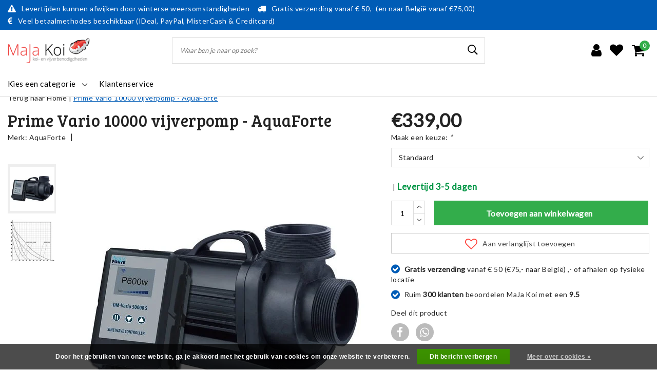

--- FILE ---
content_type: text/html;charset=utf-8
request_url: https://www.majakoi.nl/aquaforte-prime-vario-10000-vijverpomp.html
body_size: 27903
content:
<!DOCTYPE html>
<html lang="nl">
  <head>  
    <meta name="google-site-verification" content="Xsss5x481gOsngBWzJSGkbejAbwYv5cUQsLfpjr7paU" />
       <!--
	MaJa Koi by InStijl Media
   	InStijl Media Unity Theme v2.1
  	Theme by InStijl Media
  	https://www.instijlmedia.nl
    
  	If you are interested in our special offers or some customizaton, please contact us at info@instijlmedia.nl.
    -->
        <meta charset="utf-8"/>
<!-- [START] 'blocks/head.rain' -->
<!--

  (c) 2008-2026 Lightspeed Netherlands B.V.
  http://www.lightspeedhq.com
  Generated: 20-01-2026 @ 11:00:41

-->
<link rel="canonical" href="https://www.majakoi.nl/aquaforte-prime-vario-10000-vijverpomp.html"/>
<link rel="alternate" href="https://www.majakoi.nl/index.rss" type="application/rss+xml" title="Nieuwe producten"/>
<link href="https://cdn.webshopapp.com/assets/cookielaw.css?2025-02-20" rel="stylesheet" type="text/css"/>
<meta name="robots" content="noodp,noydir"/>
<meta name="google-site-verification" content="google-site-verification=Xsss5x481gOsngBWzJSGkbejAbwYv5cUQsLfpjr7paU"/>
<meta property="og:url" content="https://www.majakoi.nl/aquaforte-prime-vario-10000-vijverpomp.html?source=facebook"/>
<meta property="og:site_name" content="MaJa Koi"/>
<meta property="og:title" content="Prime Vario 10000 vijverpomp - AquaForte"/>
<meta property="og:description" content="De AquaForte Prime Vario 10000 vijverpomp met Wi-Fi biedt app-bediening, energiezuinige Sine Wave techniek en flexibele installatieopties.<br />
"/>
<meta property="og:image" content="https://cdn.webshopapp.com/shops/291436/files/422354108/aquaforte-prime-vario-10000-vijverpomp-aquaforte.jpg"/>
<script>
<!-- Global site tag (gtag.js) - Google Analytics -->
<script async src="https://www.googletagmanager.com/gtag/js?id=G-3VGP6TD15V"></script>
<script>
    window.dataLayer = window.dataLayer || [];
    function gtag(){dataLayer.push(arguments);}
    gtag('js', new Date());

    gtag('config', 'G-3VGP6TD15V');
</script>
</script>
<!--[if lt IE 9]>
<script src="https://cdn.webshopapp.com/assets/html5shiv.js?2025-02-20"></script>
<![endif]-->
<!-- [END] 'blocks/head.rain' -->
    <meta http-equiv="X-UA-Compatible" content="IE=Edge">
<title>Prime Vario 10000 vijverpomp - AquaForte | MaJa Koi</title>
<meta name="description" content="De AquaForte Prime Vario 10000 vijverpomp met Wi-Fi biedt app-bediening, energiezuinige Sine Wave techniek en flexibele installatieopties.<br />
">
<meta name="keywords" content="Prime Vario 10000 vijverpomp - AquaForte">
<meta name="HandheldFriendly" content="true">
<meta name="viewport" content="width=device-width, initial-scale=1, viewport-fit=cover">
<meta name="author" content="//www.instijlmedia.nl/">
<meta name="apple-mobile-web-app-capable" content="yes">
<meta name="apple-mobile-web-app-status-bar-style" content="#fff">
<link rel="icon" type="image/x-icon" href="https://cdn.webshopapp.com/shops/291436/themes/173543/assets/favicon.ico?20260102082142">
<link rel="apple-touch-icon" href="https://cdn.webshopapp.com/shops/291436/themes/173543/assets/favicon.ico?20260102082142">
<meta property="fb:app_id" content="966242223397117"/>
<meta property="og:type" content="website"> 
<meta property="og:description" content="De AquaForte Prime Vario 10000 vijverpomp met Wi-Fi biedt app-bediening, energiezuinige Sine Wave techniek en flexibele installatieopties.<br />
">
<meta property="og:image" content="https://cdn.webshopapp.com/shops/291436/themes/173543/assets/logo.png?20260102082142">
<link rel="stylesheet" href="https://cdn.webshopapp.com/shops/291436/themes/173543/assets/stylesheet.css?20260107114740" />
<link rel="stylesheet" href="https://cdn.webshopapp.com/shops/291436/themes/173543/assets/ism-bootstrap-min.css?20260107114740" />
<link rel="stylesheet" href="https://cdn.webshopapp.com/shops/291436/themes/173543/assets/settings.css?20260107114740" /> 
<link rel="stylesheet" href="https://cdn.webshopapp.com/shops/291436/themes/173543/assets/productpage.css?20260107114740" />
<link rel="stylesheet" href="https://cdn.webshopapp.com/shops/291436/themes/173543/assets/media-queries.css?20260107114740" />
<link rel="stylesheet" href="https://cdn.webshopapp.com/shops/291436/themes/173543/assets/custom.css??20260107114740" />
<script src="https://cdn.webshopapp.com/assets/jquery-1-9-1.js?2025-02-20"></script>
<script src="https://cdn.webshopapp.com/shops/291436/themes/173543/assets/owl-carousel-min.js?20260107114740"></script>
        <script type="application/ld+json">
			{
				"@context": "http://schema.org/",
				"@type": "Organization",
				"url": "https://www.majakoi.nl/",
				"name": "MaJa Koi",
				"legalName": "MaJa Koi",
				"description": "De AquaForte Prime Vario 10000 vijverpomp met Wi-Fi biedt app-bediening, energiezuinige Sine Wave techniek en flexibele installatieopties.<br />
",
				"logo": "https://cdn.webshopapp.com/shops/291436/themes/173543/assets/logo.png?20260102082142",
				"image": "https://cdn.webshopapp.com/shops/291436/themes/173543/assets/logo.png?20260102082142",
				"contactPoint": {
					"@type": "ContactPoint",
					"contactType": "Customer service",
					"telephone": "06-15396521"
				}
			}
</script>  	    <script>var ism_blog = '0';</script>          </head>
 	<body class="body osx webkit">
        
<script>
var google_tag_params = {
  ecomm_prodid: '141130930',
  ecomm_pagetype: 'product',
  ecomm_totalvalue: 339.00,
};
</script>
<script>
dataLayer = [{google_tag_params: window.google_tag_params}];
</script>
              <div id="page" class="page page-">
      <div id="wrapper" class="wrapper">
              	        <div id="resMenu" class="sidenav"> 
  <div class="menu-text">
    <a href="https://www.majakoi.nl/" title="MaJa Koi">
    	<strong>MaJa Koi</strong>
    </a>
  </div>
  <div id="resMenuCloser" onclick="$('body, #resMenu, .btn-mobile.menu').removeClass('open');$('#resNav ul ul').removeClass('nav-active');">
    <span class="pe-7s-close"></span>
  </div>
  <div class="clear"></div>
  <div id="resNav">
    <ul class="categories list-unstyled p-0 m-0">
      <li class="item homepage">
        <a href="https://www.majakoi.nl/" title="MaJa Koi"><strong>Homepage</strong></a>
      </li>
            <li class="item category">
        <a href="" title="Vijver" onclick="return false;"><span>Vijver</span></a>
                <span class="pe-7s-angle-right"></span>
        <ul class="list-unstyled p-0 m-0">
          <li class="item goback">
        		<a href="" title="Vijver" onclick="$(this).closest('ul').removeClass('nav-active');return false;"><i class="pe-7s-angle-left"></i><span class="text">Terug naar Menu</span></a>
          </li>
          <li class="item">
        		<a href="https://www.majakoi.nl/vijver/" title="Vijver"><strong>Vijver</strong></a>
          </li>
                    <li class="item">
            <a href="" title="Filters/Filtermateriaal" onclick="return false;"><span>Filters/Filtermateriaal</span></a>
                        <span class="pe-7s-angle-right"></span>
            <ul class="list-unstyled p-0 m-0">
              <li class="item goback">
        				<a href="" title="Vijver" onclick="$(this).closest('ul').removeClass('nav-active');return false;"><i class="pe-7s-angle-left"></i><span>Terug naar Vijver</span></a>
          		</li>
              <li class="item">
                <a href="https://www.majakoi.nl/vijver/filters-filtermateriaal/" title="Filters/Filtermateriaal"><strong>Filters/Filtermateriaal</strong></a>
              </li>
                            <li class="item">
                <a href="https://www.majakoi.nl/vijver/filters-filtermateriaal/beadfilters/" title="Beadfilters">Beadfilters</a>
              </li>
                            <li class="item">
                <a href="https://www.majakoi.nl/vijver/filters-filtermateriaal/filtermateriaal/" title="Filtermateriaal">Filtermateriaal</a>
              </li>
                            <li class="item">
                <a href="https://www.majakoi.nl/vijver/filters-filtermateriaal/complete-sets/" title="Complete sets">Complete sets</a>
              </li>
                            <li class="item">
                <a href="https://www.majakoi.nl/vijver/filters-filtermateriaal/drukfilters/" title="Drukfilters ">Drukfilters </a>
              </li>
                            <li class="item">
                <a href="https://www.majakoi.nl/vijver/filters-filtermateriaal/eiwitafschuimers/" title="Eiwitafschuimers">Eiwitafschuimers</a>
              </li>
                            <li class="item">
                <a href="https://www.majakoi.nl/vijver/filters-filtermateriaal/kamerfilters/" title="Kamerfilters">Kamerfilters</a>
              </li>
                            <li class="item">
                <a href="https://www.majakoi.nl/vijver/filters-filtermateriaal/plantenfilters/" title="Plantenfilters">Plantenfilters</a>
              </li>
                            <li class="item">
                <a href="https://www.majakoi.nl/vijver/filters-filtermateriaal/voorfilters/" title="Voorfilters">Voorfilters</a>
              </li>
                            <li class="item">
                <a href="https://www.majakoi.nl/vijver/filters-filtermateriaal/trommelfilters/" title="Trommelfilters">Trommelfilters</a>
              </li>
                            <li class="item">
                <a href="https://www.majakoi.nl/vijver/filters-filtermateriaal/trickle-filters/" title="Trickle Filters">Trickle Filters</a>
              </li>
                            <li class="item">
                <a href="https://www.majakoi.nl/vijver/filters-filtermateriaal/filterputten/" title="Filterputten">Filterputten</a>
              </li>
                            <li class="item">
                <a href="https://www.majakoi.nl/vijver/filters-filtermateriaal/oeverfilters/" title="Oeverfilters">Oeverfilters</a>
              </li>
                            <li class="item">
                <a href="https://www.majakoi.nl/vijver/filters-filtermateriaal/doorloopfilter/" title="Doorloopfilter ">Doorloopfilter </a>
              </li>
                          </ul>
                      </li>
                    <li class="item">
            <a href="" title="Verwarming" onclick="return false;"><span>Verwarming</span></a>
                        <span class="pe-7s-angle-right"></span>
            <ul class="list-unstyled p-0 m-0">
              <li class="item goback">
        				<a href="" title="Vijver" onclick="$(this).closest('ul').removeClass('nav-active');return false;"><i class="pe-7s-angle-left"></i><span>Terug naar Vijver</span></a>
          		</li>
              <li class="item">
                <a href="https://www.majakoi.nl/vijver/verwarming/" title="Verwarming"><strong>Verwarming</strong></a>
              </li>
                            <li class="item">
                <a href="https://www.majakoi.nl/vijver/verwarming/heaters/" title="Heaters">Heaters</a>
              </li>
                            <li class="item">
                <a href="https://www.majakoi.nl/vijver/verwarming/warmtepompen/" title="Warmtepompen">Warmtepompen</a>
              </li>
                          </ul>
                      </li>
                    <li class="item">
            <a href="" title="UV units en lampen" onclick="return false;"><span>UV units en lampen</span></a>
                        <span class="pe-7s-angle-right"></span>
            <ul class="list-unstyled p-0 m-0">
              <li class="item goback">
        				<a href="" title="Vijver" onclick="$(this).closest('ul').removeClass('nav-active');return false;"><i class="pe-7s-angle-left"></i><span>Terug naar Vijver</span></a>
          		</li>
              <li class="item">
                <a href="https://www.majakoi.nl/vijver/uv-units-en-lampen/" title="UV units en lampen"><strong>UV units en lampen</strong></a>
              </li>
                            <li class="item">
                <a href="https://www.majakoi.nl/vijver/uv-units-en-lampen/dompel-uvc/" title="Dompel UVC">Dompel UVC</a>
              </li>
                            <li class="item">
                <a href="https://www.majakoi.nl/vijver/uv-units-en-lampen/uv-units/" title="UV Units">UV Units</a>
              </li>
                            <li class="item">
                <a href="https://www.majakoi.nl/vijver/uv-units-en-lampen/kwartsglas/" title="Kwartsglas">Kwartsglas</a>
              </li>
                            <li class="item">
                <a href="https://www.majakoi.nl/vijver/uv-units-en-lampen/vervangingslampen/" title="Vervangingslampen">Vervangingslampen</a>
              </li>
                            <li class="item">
                <a href="https://www.majakoi.nl/vijver/uv-units-en-lampen/sfeerverlichting/" title="Sfeerverlichting">Sfeerverlichting</a>
              </li>
                            <li class="item">
                <a href="https://www.majakoi.nl/vijver/uv-units-en-lampen/onderdelen/" title="Onderdelen">Onderdelen</a>
              </li>
                          </ul>
                      </li>
                    <li class="item">
            <a href="" title="Pompen" onclick="return false;"><span>Pompen</span></a>
                        <span class="pe-7s-angle-right"></span>
            <ul class="list-unstyled p-0 m-0">
              <li class="item goback">
        				<a href="" title="Vijver" onclick="$(this).closest('ul').removeClass('nav-active');return false;"><i class="pe-7s-angle-left"></i><span>Terug naar Vijver</span></a>
          		</li>
              <li class="item">
                <a href="https://www.majakoi.nl/vijver/pompen/" title="Pompen"><strong>Pompen</strong></a>
              </li>
                            <li class="item">
                <a href="https://www.majakoi.nl/vijver/pompen/vijverpompen/" title="Vijverpompen">Vijverpompen</a>
              </li>
                            <li class="item">
                <a href="https://www.majakoi.nl/vijver/pompen/regelbare-vijverpompen/" title="Regelbare Vijverpompen">Regelbare Vijverpompen</a>
              </li>
                            <li class="item">
                <a href="https://www.majakoi.nl/vijver/pompen/dompelpompen/" title="Dompelpompen">Dompelpompen</a>
              </li>
                            <li class="item">
                <a href="https://www.majakoi.nl/vijver/pompen/fonteinpompen-12213941/" title="Fonteinpompen">Fonteinpompen</a>
              </li>
                            <li class="item">
                <a href="https://www.majakoi.nl/vijver/pompen/12-volt-pompen/" title="12 volt pompen">12 volt pompen</a>
              </li>
                            <li class="item">
                <a href="https://www.majakoi.nl/vijver/pompen/drukschakelaars/" title="Drukschakelaars">Drukschakelaars</a>
              </li>
                            <li class="item">
                <a href="https://www.majakoi.nl/vijver/pompen/propellorpompen/" title="Propellorpompen">Propellorpompen</a>
              </li>
                            <li class="item">
                <a href="https://www.majakoi.nl/vijver/pompen/handpompen/" title="Handpompen">Handpompen</a>
              </li>
                            <li class="item">
                <a href="https://www.majakoi.nl/vijver/pompen/toebehoren/" title="Toebehoren">Toebehoren</a>
              </li>
                          </ul>
                      </li>
                    <li class="item">
            <a href="" title="Beluchting" onclick="return false;"><span>Beluchting</span></a>
                        <span class="pe-7s-angle-right"></span>
            <ul class="list-unstyled p-0 m-0">
              <li class="item goback">
        				<a href="" title="Vijver" onclick="$(this).closest('ul').removeClass('nav-active');return false;"><i class="pe-7s-angle-left"></i><span>Terug naar Vijver</span></a>
          		</li>
              <li class="item">
                <a href="https://www.majakoi.nl/vijver/beluchting/" title="Beluchting"><strong>Beluchting</strong></a>
              </li>
                            <li class="item">
                <a href="https://www.majakoi.nl/vijver/beluchting/luchtpompen/" title="Luchtpompen">Luchtpompen</a>
              </li>
                            <li class="item">
                <a href="https://www.majakoi.nl/vijver/beluchting/luchtpompen-complete-sets/" title="Luchtpompen complete sets">Luchtpompen complete sets</a>
              </li>
                            <li class="item">
                <a href="https://www.majakoi.nl/vijver/beluchting/luchtstenen-cilinders/" title="Luchtstenen &amp; Cilinders">Luchtstenen &amp; Cilinders</a>
              </li>
                            <li class="item">
                <a href="https://www.majakoi.nl/vijver/beluchting/luchtverdelers/" title="Luchtverdelers">Luchtverdelers</a>
              </li>
                            <li class="item">
                <a href="https://www.majakoi.nl/vijver/beluchting/luchtslang/" title="Luchtslang">Luchtslang</a>
              </li>
                            <li class="item">
                <a href="https://www.majakoi.nl/vijver/beluchting/membramen/" title="Membramen">Membramen</a>
              </li>
                            <li class="item">
                <a href="https://www.majakoi.nl/vijver/beluchting/beluchtingsringen-slangen/" title="Beluchtingsringen &amp; Slangen">Beluchtingsringen &amp; Slangen</a>
              </li>
                          </ul>
                      </li>
                    <li class="item">
            <a href="" title="PVC" onclick="return false;"><span>PVC</span></a>
                        <span class="pe-7s-angle-right"></span>
            <ul class="list-unstyled p-0 m-0">
              <li class="item goback">
        				<a href="" title="Vijver" onclick="$(this).closest('ul').removeClass('nav-active');return false;"><i class="pe-7s-angle-left"></i><span>Terug naar Vijver</span></a>
          		</li>
              <li class="item">
                <a href="https://www.majakoi.nl/vijver/pvc/" title="PVC"><strong>PVC</strong></a>
              </li>
                            <li class="item">
                <a href="https://www.majakoi.nl/vijver/pvc/ozon/" title="Ozon">Ozon</a>
              </li>
                            <li class="item">
                <a href="https://www.majakoi.nl/vijver/pvc/afvoer-pvc/" title="Afvoer Pvc">Afvoer Pvc</a>
              </li>
                            <li class="item">
                <a href="https://www.majakoi.nl/vijver/pvc/bodemdrains/" title="Bodemdrains">Bodemdrains</a>
              </li>
                            <li class="item">
                <a href="https://www.majakoi.nl/vijver/pvc/buisklemmen/" title="Buisklemmen">Buisklemmen</a>
              </li>
                            <li class="item">
                <a href="https://www.majakoi.nl/vijver/pvc/flexibele-koppelingen/" title="Flexibele koppelingen">Flexibele koppelingen</a>
              </li>
                            <li class="item">
                <a href="https://www.majakoi.nl/vijver/pvc/kogelkranen/" title="Kogelkranen">Kogelkranen</a>
              </li>
                            <li class="item">
                <a href="https://www.majakoi.nl/vijver/pvc/lijm-kit-en-tape/" title="Lijm, kit en tape">Lijm, kit en tape</a>
              </li>
                            <li class="item">
                <a href="https://www.majakoi.nl/vijver/pvc/schuifkranen/" title="Schuifkranen">Schuifkranen</a>
              </li>
                            <li class="item">
                <a href="https://www.majakoi.nl/vijver/pvc/skimmers/" title="Skimmers">Skimmers</a>
              </li>
                            <li class="item">
                <a href="https://www.majakoi.nl/vijver/pvc/tank-folie-doorvoeren/" title="Tank / Folie doorvoeren">Tank / Folie doorvoeren</a>
              </li>
                            <li class="item">
                <a href="https://www.majakoi.nl/vijver/pvc/tankdoorvoer-schroef/" title="Tankdoorvoer schroef">Tankdoorvoer schroef</a>
              </li>
                            <li class="item">
                <a href="https://www.majakoi.nl/vijver/pvc/slangen-klemmen-koppelingen/" title="Slangen, Klemmen &amp; Koppelingen">Slangen, Klemmen &amp; Koppelingen</a>
              </li>
                            <li class="item">
                <a href="https://www.majakoi.nl/vijver/pvc/slangtules/" title="Slangtules">Slangtules</a>
              </li>
                            <li class="item">
                <a href="https://www.majakoi.nl/vijver/pvc/pvc-vijverfolie/" title="PVC Vijverfolie">PVC Vijverfolie</a>
              </li>
                            <li class="item">
                <a href="https://www.majakoi.nl/vijver/pvc/overige/" title="Overige">Overige</a>
              </li>
                          </ul>
                      </li>
                    <li class="item">
            <a href="" title="Druk Pvc" onclick="return false;"><span>Druk Pvc</span></a>
                        <span class="pe-7s-angle-right"></span>
            <ul class="list-unstyled p-0 m-0">
              <li class="item goback">
        				<a href="" title="Vijver" onclick="$(this).closest('ul').removeClass('nav-active');return false;"><i class="pe-7s-angle-left"></i><span>Terug naar Vijver</span></a>
          		</li>
              <li class="item">
                <a href="https://www.majakoi.nl/vijver/druk-pvc/" title="Druk Pvc"><strong>Druk Pvc</strong></a>
              </li>
                            <li class="item">
                <a href="https://www.majakoi.nl/vijver/druk-pvc/bochten/" title="Bochten">Bochten</a>
              </li>
                            <li class="item">
                <a href="https://www.majakoi.nl/vijver/druk-pvc/koppelingen/" title="Koppelingen">Koppelingen</a>
              </li>
                            <li class="item">
                <a href="https://www.majakoi.nl/vijver/druk-pvc/knieen/" title="Knieën">Knieën</a>
              </li>
                            <li class="item">
                <a href="https://www.majakoi.nl/vijver/druk-pvc/kruisstukken/" title="Kruisstukken">Kruisstukken</a>
              </li>
                            <li class="item">
                <a href="https://www.majakoi.nl/vijver/druk-pvc/t-stukken/" title="T-Stukken">T-Stukken</a>
              </li>
                            <li class="item">
                <a href="https://www.majakoi.nl/vijver/druk-pvc/y-broekstuk/" title="Y-Broekstuk">Y-Broekstuk</a>
              </li>
                            <li class="item">
                <a href="https://www.majakoi.nl/vijver/druk-pvc/terugslagkleppen/" title="Terugslagkleppen">Terugslagkleppen</a>
              </li>
                            <li class="item">
                <a href="https://www.majakoi.nl/vijver/druk-pvc/sokken/" title="Sokken">Sokken</a>
              </li>
                            <li class="item">
                <a href="https://www.majakoi.nl/vijver/druk-pvc/verloopringen/" title="Verloopringen">Verloopringen</a>
              </li>
                          </ul>
                      </li>
                    <li class="item">
            <a href="" title="Verzorging en voer" onclick="return false;"><span>Verzorging en voer</span></a>
                        <span class="pe-7s-angle-right"></span>
            <ul class="list-unstyled p-0 m-0">
              <li class="item goback">
        				<a href="" title="Vijver" onclick="$(this).closest('ul').removeClass('nav-active');return false;"><i class="pe-7s-angle-left"></i><span>Terug naar Vijver</span></a>
          		</li>
              <li class="item">
                <a href="https://www.majakoi.nl/vijver/verzorging-en-voer/" title="Verzorging en voer"><strong>Verzorging en voer</strong></a>
              </li>
                            <li class="item">
                <a href="https://www.majakoi.nl/vijver/verzorging-en-voer/voer/" title="Voer">Voer</a>
              </li>
                            <li class="item">
                <a href="https://www.majakoi.nl/vijver/verzorging-en-voer/voerautomaten/" title="Voerautomaten">Voerautomaten</a>
              </li>
                            <li class="item">
                <a href="https://www.majakoi.nl/vijver/verzorging-en-voer/medicatie/" title="Medicatie">Medicatie</a>
              </li>
                          </ul>
                      </li>
                    <li class="item">
            <a href="" title="Wateronderhoud" onclick="return false;"><span>Wateronderhoud</span></a>
                        <span class="pe-7s-angle-right"></span>
            <ul class="list-unstyled p-0 m-0">
              <li class="item goback">
        				<a href="" title="Vijver" onclick="$(this).closest('ul').removeClass('nav-active');return false;"><i class="pe-7s-angle-left"></i><span>Terug naar Vijver</span></a>
          		</li>
              <li class="item">
                <a href="https://www.majakoi.nl/vijver/wateronderhoud/" title="Wateronderhoud"><strong>Wateronderhoud</strong></a>
              </li>
                            <li class="item">
                <a href="https://www.majakoi.nl/vijver/wateronderhoud/ph-verbetering/" title="PH verbetering ">PH verbetering </a>
              </li>
                            <li class="item">
                <a href="https://www.majakoi.nl/vijver/wateronderhoud/kh-verbetering/" title="KH verbetering">KH verbetering</a>
              </li>
                            <li class="item">
                <a href="https://www.majakoi.nl/vijver/wateronderhoud/gh-verbetering/" title="GH verbetering">GH verbetering</a>
              </li>
                            <li class="item">
                <a href="https://www.majakoi.nl/vijver/wateronderhoud/nitriet-nitraat-ammoniak/" title="Nitriet/ Nitraat / Ammoniak ">Nitriet/ Nitraat / Ammoniak </a>
              </li>
                            <li class="item">
                <a href="https://www.majakoi.nl/vijver/wateronderhoud/fosfaat-en-helder-water/" title="Fosfaat en helder water ">Fosfaat en helder water </a>
              </li>
                            <li class="item">
                <a href="https://www.majakoi.nl/vijver/wateronderhoud/bodemslip-verwijderen/" title="Bodemslip verwijderen ">Bodemslip verwijderen </a>
              </li>
                            <li class="item">
                <a href="https://www.majakoi.nl/vijver/wateronderhoud/vijverklei-mineralen/" title="Vijverklei &amp; mineralen ">Vijverklei &amp; mineralen </a>
              </li>
                            <li class="item">
                <a href="https://www.majakoi.nl/vijver/wateronderhoud/overige/" title="Overige ">Overige </a>
              </li>
                          </ul>
                      </li>
                    <li class="item">
            <a href="" title="Vijveronderhoud" onclick="return false;"><span>Vijveronderhoud</span></a>
                        <span class="pe-7s-angle-right"></span>
            <ul class="list-unstyled p-0 m-0">
              <li class="item goback">
        				<a href="" title="Vijver" onclick="$(this).closest('ul').removeClass('nav-active');return false;"><i class="pe-7s-angle-left"></i><span>Terug naar Vijver</span></a>
          		</li>
              <li class="item">
                <a href="https://www.majakoi.nl/vijver/vijveronderhoud/" title="Vijveronderhoud"><strong>Vijveronderhoud</strong></a>
              </li>
                            <li class="item">
                <a href="https://www.majakoi.nl/vijver/vijveronderhoud/algenbestrijding/" title="Algenbestrijding">Algenbestrijding</a>
              </li>
                            <li class="item">
                <a href="https://www.majakoi.nl/vijver/vijveronderhoud/bacterien/" title="Bacteriën">Bacteriën</a>
              </li>
                            <li class="item">
                <a href="https://www.majakoi.nl/vijver/vijveronderhoud/melkzuurbacterien/" title="Melkzuurbacteriën">Melkzuurbacteriën</a>
              </li>
                            <li class="item">
                <a href="https://www.majakoi.nl/vijver/vijveronderhoud/testsets/" title="Testsets">Testsets</a>
              </li>
                            <li class="item">
                <a href="https://www.majakoi.nl/vijver/vijveronderhoud/waterzuigers/" title="Waterzuigers">Waterzuigers</a>
              </li>
                            <li class="item">
                <a href="https://www.majakoi.nl/vijver/vijveronderhoud/vijverborstels/" title="Vijverborstels">Vijverborstels</a>
              </li>
                          </ul>
                      </li>
                    <li class="item">
            <a href="" title="Inspectienet &amp; Flexibele vaten" onclick="return false;"><span>Inspectienet &amp; Flexibele vaten</span></a>
                        <span class="pe-7s-angle-right"></span>
            <ul class="list-unstyled p-0 m-0">
              <li class="item goback">
        				<a href="" title="Vijver" onclick="$(this).closest('ul').removeClass('nav-active');return false;"><i class="pe-7s-angle-left"></i><span>Terug naar Vijver</span></a>
          		</li>
              <li class="item">
                <a href="https://www.majakoi.nl/vijver/inspectienet-flexibele-vaten/" title="Inspectienet &amp; Flexibele vaten"><strong>Inspectienet &amp; Flexibele vaten</strong></a>
              </li>
                            <li class="item">
                <a href="https://www.majakoi.nl/vijver/inspectienet-flexibele-vaten/drijvend-inspectienet/" title="Drijvend inspectienet">Drijvend inspectienet</a>
              </li>
                          </ul>
                      </li>
                    <li class="item">
            <a href="" title="Koisokken &amp; Netten" onclick="return false;"><span>Koisokken &amp; Netten</span></a>
                        <span class="pe-7s-angle-right"></span>
            <ul class="list-unstyled p-0 m-0">
              <li class="item goback">
        				<a href="" title="Vijver" onclick="$(this).closest('ul').removeClass('nav-active');return false;"><i class="pe-7s-angle-left"></i><span>Terug naar Vijver</span></a>
          		</li>
              <li class="item">
                <a href="https://www.majakoi.nl/vijver/koisokken-netten/" title="Koisokken &amp; Netten"><strong>Koisokken &amp; Netten</strong></a>
              </li>
                            <li class="item">
                <a href="https://www.majakoi.nl/vijver/koisokken-netten/koisokken-en-schepnetten/" title="Koisokken en Schepnetten">Koisokken en Schepnetten</a>
              </li>
                            <li class="item">
                <a href="https://www.majakoi.nl/vijver/koisokken-netten/vijverafdeknet/" title="Vijverafdeknet">Vijverafdeknet</a>
              </li>
                          </ul>
                      </li>
                    <li class="item">
            <a href="https://www.majakoi.nl/vijver/reparatie/" title="Reparatie "><span>Reparatie </span></a>
                      </li>
                    <li class="item">
            <a href="" title="Overige categorieën" onclick="return false;"><span>Overige categorieën</span></a>
                        <span class="pe-7s-angle-right"></span>
            <ul class="list-unstyled p-0 m-0">
              <li class="item goback">
        				<a href="" title="Vijver" onclick="$(this).closest('ul').removeClass('nav-active');return false;"><i class="pe-7s-angle-left"></i><span>Terug naar Vijver</span></a>
          		</li>
              <li class="item">
                <a href="https://www.majakoi.nl/vijver/overige-categorieen/" title="Overige categorieën"><strong>Overige categorieën</strong></a>
              </li>
                            <li class="item">
                <a href="https://www.majakoi.nl/vijver/overige-categorieen/microscopen/" title="Microscopen">Microscopen</a>
              </li>
                            <li class="item">
                <a href="https://www.majakoi.nl/vijver/overige-categorieen/vijver-sets/" title="Vijver sets">Vijver sets</a>
              </li>
                            <li class="item">
                <a href="https://www.majakoi.nl/vijver/overige-categorieen/vijverdecoratie/" title="Vijverdecoratie">Vijverdecoratie</a>
              </li>
                            <li class="item">
                <a href="https://www.majakoi.nl/vijver/overige-categorieen/zonnepanelen/" title="Zonnepanelen">Zonnepanelen</a>
              </li>
                            <li class="item">
                <a href="https://www.majakoi.nl/vijver/overige-categorieen/fonteinen/" title="Fonteinen ">Fonteinen </a>
              </li>
                            <li class="item">
                <a href="https://www.majakoi.nl/vijver/overige-categorieen/waterornamenten/" title="Waterornamenten">Waterornamenten</a>
              </li>
                          </ul>
                      </li>
                  </ul>
              </li>
            <li class="item category">
        <a href="" title="Zwembad" onclick="return false;"><span>Zwembad</span></a>
                <span class="pe-7s-angle-right"></span>
        <ul class="list-unstyled p-0 m-0">
          <li class="item goback">
        		<a href="" title="Zwembad" onclick="$(this).closest('ul').removeClass('nav-active');return false;"><i class="pe-7s-angle-left"></i><span class="text">Terug naar Menu</span></a>
          </li>
          <li class="item">
        		<a href="https://www.majakoi.nl/zwembad/" title="Zwembad"><strong>Zwembad</strong></a>
          </li>
                    <li class="item">
            <a href="" title="Filters" onclick="return false;"><span>Filters</span></a>
                        <span class="pe-7s-angle-right"></span>
            <ul class="list-unstyled p-0 m-0">
              <li class="item goback">
        				<a href="" title="Zwembad" onclick="$(this).closest('ul').removeClass('nav-active');return false;"><i class="pe-7s-angle-left"></i><span>Terug naar Zwembad</span></a>
          		</li>
              <li class="item">
                <a href="https://www.majakoi.nl/zwembad/filters-12199655/" title="Filters"><strong>Filters</strong></a>
              </li>
                            <li class="item">
                <a href="https://www.majakoi.nl/zwembad/filters-12199655/aquaforte/" title="AquaForte">AquaForte</a>
              </li>
                            <li class="item">
                <a href="https://www.majakoi.nl/zwembad/filters-12199655/astralpool/" title="Astralpool">Astralpool</a>
              </li>
                            <li class="item">
                <a href="https://www.majakoi.nl/zwembad/filters-12199655/interline/" title="Interline">Interline</a>
              </li>
                            <li class="item">
                <a href="https://www.majakoi.nl/zwembad/filters-12199655/skypool/" title="Skypool">Skypool</a>
              </li>
                            <li class="item">
                <a href="https://www.majakoi.nl/zwembad/filters-12199655/ubbink/" title="Ubbink">Ubbink</a>
              </li>
                            <li class="item">
                <a href="https://www.majakoi.nl/zwembad/filters-12199655/weau/" title="W&#039;eau">W&#039;eau</a>
              </li>
                            <li class="item">
                <a href="https://www.majakoi.nl/zwembad/filters-12199655/hrs/" title="HRS">HRS</a>
              </li>
                            <li class="item">
                <a href="https://www.majakoi.nl/zwembad/filters-12199655/overige/" title="Overige ">Overige </a>
              </li>
                          </ul>
                      </li>
                    <li class="item">
            <a href="https://www.majakoi.nl/zwembad/filtermateriaal/" title="Filtermateriaal"><span>Filtermateriaal</span></a>
                      </li>
                    <li class="item">
            <a href="" title="UV Units en desinfectie" onclick="return false;"><span>UV Units en desinfectie</span></a>
                        <span class="pe-7s-angle-right"></span>
            <ul class="list-unstyled p-0 m-0">
              <li class="item goback">
        				<a href="" title="Zwembad" onclick="$(this).closest('ul').removeClass('nav-active');return false;"><i class="pe-7s-angle-left"></i><span>Terug naar Zwembad</span></a>
          		</li>
              <li class="item">
                <a href="https://www.majakoi.nl/zwembad/uv-units-en-desinfectie/" title="UV Units en desinfectie"><strong>UV Units en desinfectie</strong></a>
              </li>
                            <li class="item">
                <a href="https://www.majakoi.nl/zwembad/uv-units-en-desinfectie/uv-units/" title="UV Units">UV Units</a>
              </li>
                            <li class="item">
                <a href="https://www.majakoi.nl/zwembad/uv-units-en-desinfectie/uv-c-desinfectie/" title="UV-C desinfectie">UV-C desinfectie</a>
              </li>
                            <li class="item">
                <a href="https://www.majakoi.nl/zwembad/uv-units-en-desinfectie/vervanglampen/" title="Vervanglampen">Vervanglampen</a>
              </li>
                            <li class="item">
                <a href="https://www.majakoi.nl/zwembad/uv-units-en-desinfectie/kwartsglas/" title="Kwartsglas">Kwartsglas</a>
              </li>
                          </ul>
                      </li>
                    <li class="item">
            <a href="" title="Verwarming" onclick="return false;"><span>Verwarming</span></a>
                        <span class="pe-7s-angle-right"></span>
            <ul class="list-unstyled p-0 m-0">
              <li class="item goback">
        				<a href="" title="Zwembad" onclick="$(this).closest('ul').removeClass('nav-active');return false;"><i class="pe-7s-angle-left"></i><span>Terug naar Zwembad</span></a>
          		</li>
              <li class="item">
                <a href="https://www.majakoi.nl/zwembad/verwarming/" title="Verwarming"><strong>Verwarming</strong></a>
              </li>
                            <li class="item">
                <a href="https://www.majakoi.nl/zwembad/verwarming/warmtewisselaar/" title="Warmtewisselaar">Warmtewisselaar</a>
              </li>
                            <li class="item">
                <a href="https://www.majakoi.nl/zwembad/verwarming/warmtepompen-12206266/" title="Warmtepompen">Warmtepompen</a>
              </li>
                            <li class="item">
                <a href="https://www.majakoi.nl/zwembad/verwarming/toebehoren/" title="Toebehoren">Toebehoren</a>
              </li>
                          </ul>
                      </li>
                    <li class="item">
            <a href="" title="Zwembadpompen" onclick="return false;"><span>Zwembadpompen</span></a>
                        <span class="pe-7s-angle-right"></span>
            <ul class="list-unstyled p-0 m-0">
              <li class="item goback">
        				<a href="" title="Zwembad" onclick="$(this).closest('ul').removeClass('nav-active');return false;"><i class="pe-7s-angle-left"></i><span>Terug naar Zwembad</span></a>
          		</li>
              <li class="item">
                <a href="https://www.majakoi.nl/zwembad/zwembadpompen/" title="Zwembadpompen"><strong>Zwembadpompen</strong></a>
              </li>
                            <li class="item">
                <a href="https://www.majakoi.nl/zwembad/zwembadpompen/astralpool/" title="Astralpool">Astralpool</a>
              </li>
                            <li class="item">
                <a href="https://www.majakoi.nl/zwembad/zwembadpompen/aquaforte/" title="AquaForte">AquaForte</a>
              </li>
                            <li class="item">
                <a href="https://www.majakoi.nl/zwembad/zwembadpompen/dab/" title="DAB">DAB</a>
              </li>
                            <li class="item">
                <a href="https://www.majakoi.nl/zwembad/zwembadpompen/speck/" title="SPECK">SPECK</a>
              </li>
                            <li class="item">
                <a href="https://www.majakoi.nl/zwembad/zwembadpompen/ubbink/" title="Ubbink">Ubbink</a>
              </li>
                            <li class="item">
                <a href="https://www.majakoi.nl/zwembad/zwembadpompen/weau/" title="W&#039;eau">W&#039;eau</a>
              </li>
                            <li class="item">
                <a href="https://www.majakoi.nl/zwembad/zwembadpompen/hrs/" title="HRS">HRS</a>
              </li>
                            <li class="item">
                <a href="https://www.majakoi.nl/zwembad/zwembadpompen/overige/" title="Overige">Overige</a>
              </li>
                            <li class="item">
                <a href="https://www.majakoi.nl/zwembad/zwembadpompen/toebehoren/" title="Toebehoren">Toebehoren</a>
              </li>
                          </ul>
                      </li>
                    <li class="item">
            <a href="" title="Meet &amp; regel techniek " onclick="return false;"><span>Meet &amp; regel techniek </span></a>
                        <span class="pe-7s-angle-right"></span>
            <ul class="list-unstyled p-0 m-0">
              <li class="item goback">
        				<a href="" title="Zwembad" onclick="$(this).closest('ul').removeClass('nav-active');return false;"><i class="pe-7s-angle-left"></i><span>Terug naar Zwembad</span></a>
          		</li>
              <li class="item">
                <a href="https://www.majakoi.nl/zwembad/meet-regel-techniek-12584976/" title="Meet &amp; regel techniek "><strong>Meet &amp; regel techniek </strong></a>
              </li>
                            <li class="item">
                <a href="https://www.majakoi.nl/zwembad/meet-regel-techniek-12584976/sugar-valley/" title="Sugar Valley ">Sugar Valley </a>
              </li>
                            <li class="item">
                <a href="https://www.majakoi.nl/zwembad/meet-regel-techniek-12584976/elite-connect/" title="Elite connect ">Elite connect </a>
              </li>
                            <li class="item">
                <a href="https://www.majakoi.nl/zwembad/meet-regel-techniek-12584976/clear-connect/" title="Clear connect ">Clear connect </a>
              </li>
                            <li class="item">
                <a href="https://www.majakoi.nl/zwembad/meet-regel-techniek-12584976/plug-play-desinfectie/" title="Plug &amp; play desinfectie ">Plug &amp; play desinfectie </a>
              </li>
                            <li class="item">
                <a href="https://www.majakoi.nl/zwembad/meet-regel-techniek-12584976/overige/" title="Overige ">Overige </a>
              </li>
                          </ul>
                      </li>
                    <li class="item">
            <a href="" title="Zwembaden " onclick="return false;"><span>Zwembaden </span></a>
                        <span class="pe-7s-angle-right"></span>
            <ul class="list-unstyled p-0 m-0">
              <li class="item goback">
        				<a href="" title="Zwembad" onclick="$(this).closest('ul').removeClass('nav-active');return false;"><i class="pe-7s-angle-left"></i><span>Terug naar Zwembad</span></a>
          		</li>
              <li class="item">
                <a href="https://www.majakoi.nl/zwembad/zwembaden/" title="Zwembaden "><strong>Zwembaden </strong></a>
              </li>
                            <li class="item">
                <a href="https://www.majakoi.nl/zwembad/zwembaden/interline-zwembaden/" title="Interline zwembaden ">Interline zwembaden </a>
              </li>
                            <li class="item">
                <a href="https://www.majakoi.nl/zwembad/zwembaden/zwembad-zelfbouwpakket/" title="Zwembad zelfbouwpakket ">Zwembad zelfbouwpakket </a>
              </li>
                          </ul>
                      </li>
                    <li class="item">
            <a href="" title="Zwembadreiniging" onclick="return false;"><span>Zwembadreiniging</span></a>
                        <span class="pe-7s-angle-right"></span>
            <ul class="list-unstyled p-0 m-0">
              <li class="item goback">
        				<a href="" title="Zwembad" onclick="$(this).closest('ul').removeClass('nav-active');return false;"><i class="pe-7s-angle-left"></i><span>Terug naar Zwembad</span></a>
          		</li>
              <li class="item">
                <a href="https://www.majakoi.nl/zwembad/zwembadreiniging/" title="Zwembadreiniging"><strong>Zwembadreiniging</strong></a>
              </li>
                            <li class="item">
                <a href="https://www.majakoi.nl/zwembad/zwembadreiniging/bodemzuigers/" title="Bodemzuigers">Bodemzuigers</a>
              </li>
                            <li class="item">
                <a href="https://www.majakoi.nl/zwembad/zwembadreiniging/schepnetten-borstels/" title="Schepnetten &amp; borstels ">Schepnetten &amp; borstels </a>
              </li>
                            <li class="item">
                <a href="https://www.majakoi.nl/zwembad/zwembadreiniging/robots-stofzuigers/" title="Robots &amp; Stofzuigers">Robots &amp; Stofzuigers</a>
              </li>
                            <li class="item">
                <a href="https://www.majakoi.nl/zwembad/zwembadreiniging/doseerunits/" title="Doseerunits">Doseerunits</a>
              </li>
                            <li class="item">
                <a href="https://www.majakoi.nl/zwembad/zwembadreiniging/zoutelectrolyse/" title="Zoutelectrolyse">Zoutelectrolyse</a>
              </li>
                            <li class="item">
                <a href="https://www.majakoi.nl/zwembad/zwembadreiniging/waterverzorging/" title="Waterverzorging ">Waterverzorging </a>
              </li>
                            <li class="item">
                <a href="https://www.majakoi.nl/zwembad/zwembadreiniging/toebehoren/" title="Toebehoren">Toebehoren</a>
              </li>
                          </ul>
                      </li>
                    <li class="item">
            <a href="" title="Zwembadverlichting" onclick="return false;"><span>Zwembadverlichting</span></a>
                        <span class="pe-7s-angle-right"></span>
            <ul class="list-unstyled p-0 m-0">
              <li class="item goback">
        				<a href="" title="Zwembad" onclick="$(this).closest('ul').removeClass('nav-active');return false;"><i class="pe-7s-angle-left"></i><span>Terug naar Zwembad</span></a>
          		</li>
              <li class="item">
                <a href="https://www.majakoi.nl/zwembad/zwembadverlichting/" title="Zwembadverlichting"><strong>Zwembadverlichting</strong></a>
              </li>
                            <li class="item">
                <a href="https://www.majakoi.nl/zwembad/zwembadverlichting/zwembadverlichting/" title="Zwembadverlichting">Zwembadverlichting</a>
              </li>
                            <li class="item">
                <a href="https://www.majakoi.nl/zwembad/zwembadverlichting/complete-sets/" title="Complete sets ">Complete sets </a>
              </li>
                            <li class="item">
                <a href="https://www.majakoi.nl/zwembad/zwembadverlichting/toebehoren/" title="Toebehoren">Toebehoren</a>
              </li>
                          </ul>
                      </li>
                    <li class="item">
            <a href="" title="Inbouwdelen / skimmers" onclick="return false;"><span>Inbouwdelen / skimmers</span></a>
                        <span class="pe-7s-angle-right"></span>
            <ul class="list-unstyled p-0 m-0">
              <li class="item goback">
        				<a href="" title="Zwembad" onclick="$(this).closest('ul').removeClass('nav-active');return false;"><i class="pe-7s-angle-left"></i><span>Terug naar Zwembad</span></a>
          		</li>
              <li class="item">
                <a href="https://www.majakoi.nl/zwembad/inbouwdelen-skimmers/" title="Inbouwdelen / skimmers"><strong>Inbouwdelen / skimmers</strong></a>
              </li>
                            <li class="item">
                <a href="https://www.majakoi.nl/zwembad/inbouwdelen-skimmers/kunststof-inbouwdelen/" title="Kunststof inbouwdelen ">Kunststof inbouwdelen </a>
              </li>
                            <li class="item">
                <a href="https://www.majakoi.nl/zwembad/inbouwdelen-skimmers/rvs-inbouwdelen/" title="RVS inbouwdelen">RVS inbouwdelen</a>
              </li>
                            <li class="item">
                <a href="https://www.majakoi.nl/zwembad/inbouwdelen-skimmers/skimmers/" title="Skimmers ">Skimmers </a>
              </li>
                            <li class="item">
                <a href="https://www.majakoi.nl/zwembad/inbouwdelen-skimmers/pvc-toebehoren/" title="PVC &amp; toebehoren">PVC &amp; toebehoren</a>
              </li>
                            <li class="item">
                <a href="https://www.majakoi.nl/zwembad/inbouwdelen-skimmers/liner-folie/" title="Liner/Folie">Liner/Folie</a>
              </li>
                          </ul>
                      </li>
                    <li class="item">
            <a href="https://www.majakoi.nl/zwembad/zwembadslangen/" title="Zwembadslangen"><span>Zwembadslangen</span></a>
                      </li>
                    <li class="item">
            <a href="https://www.majakoi.nl/zwembad/jetstreams-en-toebehoren/" title="Jetstreams en toebehoren"><span>Jetstreams en toebehoren</span></a>
                      </li>
                    <li class="item">
            <a href="" title="Afdekzeilen" onclick="return false;"><span>Afdekzeilen</span></a>
                        <span class="pe-7s-angle-right"></span>
            <ul class="list-unstyled p-0 m-0">
              <li class="item goback">
        				<a href="" title="Zwembad" onclick="$(this).closest('ul').removeClass('nav-active');return false;"><i class="pe-7s-angle-left"></i><span>Terug naar Zwembad</span></a>
          		</li>
              <li class="item">
                <a href="https://www.majakoi.nl/zwembad/afdekzeilen-12211540/" title="Afdekzeilen"><strong>Afdekzeilen</strong></a>
              </li>
                            <li class="item">
                <a href="https://www.majakoi.nl/zwembad/afdekzeilen-12211540/afdekzeilen/" title="Afdekzeilen">Afdekzeilen</a>
              </li>
                            <li class="item">
                <a href="https://www.majakoi.nl/zwembad/afdekzeilen-12211540/afdekzeilen/toebehoren/" title="Toebehoren">Toebehoren</a>
              </li>
                          </ul>
                      </li>
                    <li class="item">
            <a href="https://www.majakoi.nl/zwembad/foliebaden-bodemdrains/" title="Foliebaden / bodemdrains"><span>Foliebaden / bodemdrains</span></a>
                      </li>
                    <li class="item">
            <a href="https://www.majakoi.nl/zwembad/testsets-voor-zwembad/" title="Testsets voor zwembad"><span>Testsets voor zwembad</span></a>
                      </li>
                    <li class="item">
            <a href="https://www.majakoi.nl/zwembad/overige/" title="Overige "><span>Overige </span></a>
                      </li>
                  </ul>
              </li>
            <li class="item category">
        <a href="" title="Aquarium" onclick="return false;"><span>Aquarium</span></a>
                <span class="pe-7s-angle-right"></span>
        <ul class="list-unstyled p-0 m-0">
          <li class="item goback">
        		<a href="" title="Aquarium" onclick="$(this).closest('ul').removeClass('nav-active');return false;"><i class="pe-7s-angle-left"></i><span class="text">Terug naar Menu</span></a>
          </li>
          <li class="item">
        		<a href="https://www.majakoi.nl/aquarium/" title="Aquarium"><strong>Aquarium</strong></a>
          </li>
                    <li class="item">
            <a href="https://www.majakoi.nl/aquarium/aquaria/" title="Aquaria"><span>Aquaria</span></a>
                      </li>
                    <li class="item">
            <a href="https://www.majakoi.nl/aquarium/aquaria-meubels/" title="Aquaria meubels "><span>Aquaria meubels </span></a>
                      </li>
                    <li class="item">
            <a href="" title="Aquariumverlichting" onclick="return false;"><span>Aquariumverlichting</span></a>
                        <span class="pe-7s-angle-right"></span>
            <ul class="list-unstyled p-0 m-0">
              <li class="item goback">
        				<a href="" title="Aquarium" onclick="$(this).closest('ul').removeClass('nav-active');return false;"><i class="pe-7s-angle-left"></i><span>Terug naar Aquarium</span></a>
          		</li>
              <li class="item">
                <a href="https://www.majakoi.nl/aquarium/aquariumverlichting/" title="Aquariumverlichting"><strong>Aquariumverlichting</strong></a>
              </li>
                            <li class="item">
                <a href="https://www.majakoi.nl/aquarium/aquariumverlichting/uv-c-verlichting/" title="UV-C (Verlichting)">UV-C (Verlichting)</a>
              </li>
                            <li class="item">
                <a href="https://www.majakoi.nl/aquarium/aquariumverlichting/vervanglampen/" title="Vervanglampen">Vervanglampen</a>
              </li>
                            <li class="item">
                <a href="https://www.majakoi.nl/aquarium/aquariumverlichting/led-verlichting/" title="Led verlichting ">Led verlichting </a>
              </li>
                            <li class="item">
                <a href="https://www.majakoi.nl/aquarium/aquariumverlichting/toebehoren/" title="Toebehoren">Toebehoren</a>
              </li>
                          </ul>
                      </li>
                    <li class="item">
            <a href="" title="Aquarium voeding" onclick="return false;"><span>Aquarium voeding</span></a>
                        <span class="pe-7s-angle-right"></span>
            <ul class="list-unstyled p-0 m-0">
              <li class="item goback">
        				<a href="" title="Aquarium" onclick="$(this).closest('ul').removeClass('nav-active');return false;"><i class="pe-7s-angle-left"></i><span>Terug naar Aquarium</span></a>
          		</li>
              <li class="item">
                <a href="https://www.majakoi.nl/aquarium/aquarium-voeding/" title="Aquarium voeding"><strong>Aquarium voeding</strong></a>
              </li>
                            <li class="item">
                <a href="https://www.majakoi.nl/aquarium/aquarium-voeding/voer/" title="Voer ">Voer </a>
              </li>
                            <li class="item">
                <a href="https://www.majakoi.nl/aquarium/aquarium-voeding/lekkernijen/" title="Lekkernijen ">Lekkernijen </a>
              </li>
                            <li class="item">
                <a href="https://www.majakoi.nl/aquarium/aquarium-voeding/cichlidenvoer/" title="Cichlidenvoer">Cichlidenvoer</a>
              </li>
                            <li class="item">
                <a href="https://www.majakoi.nl/aquarium/aquarium-voeding/voedingsbodems/" title="Voedingsbodems">Voedingsbodems</a>
              </li>
                          </ul>
                      </li>
                    <li class="item">
            <a href="https://www.majakoi.nl/aquarium/co2-bemesting/" title="CO2-bemesting"><span>CO2-bemesting</span></a>
                      </li>
                    <li class="item">
            <a href="" title="Filterschuim/Filters/Filtermedia" onclick="return false;"><span>Filterschuim/Filters/Filtermedia</span></a>
                        <span class="pe-7s-angle-right"></span>
            <ul class="list-unstyled p-0 m-0">
              <li class="item goback">
        				<a href="" title="Aquarium" onclick="$(this).closest('ul').removeClass('nav-active');return false;"><i class="pe-7s-angle-left"></i><span>Terug naar Aquarium</span></a>
          		</li>
              <li class="item">
                <a href="https://www.majakoi.nl/aquarium/filterschuim-filters-filtermedia/" title="Filterschuim/Filters/Filtermedia"><strong>Filterschuim/Filters/Filtermedia</strong></a>
              </li>
                            <li class="item">
                <a href="https://www.majakoi.nl/aquarium/filterschuim-filters-filtermedia/filtermedia/" title="Filtermedia">Filtermedia</a>
              </li>
                            <li class="item">
                <a href="https://www.majakoi.nl/aquarium/filterschuim-filters-filtermedia/filters-hozelock/" title="Filters - Hozelock">Filters - Hozelock</a>
              </li>
                            <li class="item">
                <a href="https://www.majakoi.nl/aquarium/filterschuim-filters-filtermedia/filters-oase/" title="Filters - Oase">Filters - Oase</a>
              </li>
                            <li class="item">
                <a href="https://www.majakoi.nl/aquarium/filterschuim-filters-filtermedia/filters-eheim/" title="Filters - Eheim">Filters - Eheim</a>
              </li>
                            <li class="item">
                <a href="https://www.majakoi.nl/aquarium/filterschuim-filters-filtermedia/filters-juwel/" title="Filters - Juwel">Filters - Juwel</a>
              </li>
                            <li class="item">
                <a href="https://www.majakoi.nl/aquarium/filterschuim-filters-filtermedia/filters-fluval/" title="Filters - Fluval">Filters - Fluval</a>
              </li>
                            <li class="item">
                <a href="https://www.majakoi.nl/aquarium/filterschuim-filters-filtermedia/filters-dennerle/" title="Filters - Dennerle">Filters - Dennerle</a>
              </li>
                            <li class="item">
                <a href="https://www.majakoi.nl/aquarium/filterschuim-filters-filtermedia/filters-jbl/" title="Filters - JBL">Filters - JBL</a>
              </li>
                            <li class="item">
                <a href="https://www.majakoi.nl/aquarium/filterschuim-filters-filtermedia/filters-hydor/" title="Filters - Hydor ">Filters - Hydor </a>
              </li>
                            <li class="item">
                <a href="https://www.majakoi.nl/aquarium/filterschuim-filters-filtermedia/filters-aquael/" title="Filters - Aquael">Filters - Aquael</a>
              </li>
                            <li class="item">
                <a href="https://www.majakoi.nl/aquarium/filterschuim-filters-filtermedia/filters-tetra/" title="Filters - Tetra">Filters - Tetra</a>
              </li>
                            <li class="item">
                <a href="https://www.majakoi.nl/aquarium/filterschuim-filters-filtermedia/filters-superfish/" title="Filters - Superfish">Filters - Superfish</a>
              </li>
                          </ul>
                      </li>
                    <li class="item">
            <a href="https://www.majakoi.nl/aquarium/geneesmiddelen/" title="Geneesmiddelen"><span>Geneesmiddelen</span></a>
                      </li>
                    <li class="item">
            <a href="https://www.majakoi.nl/aquarium/aquariumplanten/" title="Aquariumplanten"><span>Aquariumplanten</span></a>
                      </li>
                    <li class="item">
            <a href="https://www.majakoi.nl/aquarium/plantenverzorging/" title="Plantenverzorging"><span>Plantenverzorging</span></a>
                      </li>
                    <li class="item">
            <a href="https://www.majakoi.nl/aquarium/pompen-filters/" title="Pompen/Filters"><span>Pompen/Filters</span></a>
                      </li>
                    <li class="item">
            <a href="https://www.majakoi.nl/aquarium/testsets/" title="Testsets"><span>Testsets</span></a>
                      </li>
                    <li class="item">
            <a href="https://www.majakoi.nl/aquarium/voederautomaten/" title="Voederautomaten"><span>Voederautomaten</span></a>
                      </li>
                    <li class="item">
            <a href="" title="Wateronderhoud" onclick="return false;"><span>Wateronderhoud</span></a>
                        <span class="pe-7s-angle-right"></span>
            <ul class="list-unstyled p-0 m-0">
              <li class="item goback">
        				<a href="" title="Aquarium" onclick="$(this).closest('ul').removeClass('nav-active');return false;"><i class="pe-7s-angle-left"></i><span>Terug naar Aquarium</span></a>
          		</li>
              <li class="item">
                <a href="https://www.majakoi.nl/aquarium/wateronderhoud/" title="Wateronderhoud"><strong>Wateronderhoud</strong></a>
              </li>
                            <li class="item">
                <a href="https://www.majakoi.nl/aquarium/wateronderhoud/zacht-water-verzorging/" title="Zacht water verzorging">Zacht water verzorging</a>
              </li>
                            <li class="item">
                <a href="https://www.majakoi.nl/aquarium/wateronderhoud/waterverzorging/" title="Waterverzorging">Waterverzorging</a>
              </li>
                            <li class="item">
                <a href="https://www.majakoi.nl/aquarium/wateronderhoud/optimalisatie-waterwaarden/" title="Optimalisatie waterwaarden">Optimalisatie waterwaarden</a>
              </li>
                            <li class="item">
                <a href="https://www.majakoi.nl/aquarium/wateronderhoud/zeezout/" title="Zeezout">Zeezout</a>
              </li>
                          </ul>
                      </li>
                    <li class="item">
            <a href="https://www.majakoi.nl/aquarium/verwarming/" title="Verwarming"><span>Verwarming</span></a>
                      </li>
                    <li class="item">
            <a href="https://www.majakoi.nl/aquarium/terrarium/" title="Terrarium"><span>Terrarium</span></a>
                      </li>
                    <li class="item">
            <a href="https://www.majakoi.nl/aquarium/onderdelen/" title="Onderdelen "><span>Onderdelen </span></a>
                      </li>
                    <li class="item">
            <a href="https://www.majakoi.nl/aquarium/overig/" title="Overig"><span>Overig</span></a>
                      </li>
                  </ul>
              </li>
            <li class="item category">
        <a href="" title="Jacuzzi/Spa" onclick="return false;"><span>Jacuzzi/Spa</span></a>
                <span class="pe-7s-angle-right"></span>
        <ul class="list-unstyled p-0 m-0">
          <li class="item goback">
        		<a href="" title="Jacuzzi/Spa" onclick="$(this).closest('ul').removeClass('nav-active');return false;"><i class="pe-7s-angle-left"></i><span class="text">Terug naar Menu</span></a>
          </li>
          <li class="item">
        		<a href="https://www.majakoi.nl/jacuzzi-spa/" title="Jacuzzi/Spa"><strong>Jacuzzi/Spa</strong></a>
          </li>
                    <li class="item">
            <a href="" title="Jacuzzi&#039;s/Spa&#039;s" onclick="return false;"><span>Jacuzzi&#039;s/Spa&#039;s</span></a>
                        <span class="pe-7s-angle-right"></span>
            <ul class="list-unstyled p-0 m-0">
              <li class="item goback">
        				<a href="" title="Jacuzzi/Spa" onclick="$(this).closest('ul').removeClass('nav-active');return false;"><i class="pe-7s-angle-left"></i><span>Terug naar Jacuzzi/Spa</span></a>
          		</li>
              <li class="item">
                <a href="https://www.majakoi.nl/jacuzzi-spa/jacuzzis-spas/" title="Jacuzzi&#039;s/Spa&#039;s"><strong>Jacuzzi&#039;s/Spa&#039;s</strong></a>
              </li>
                            <li class="item">
                <a href="https://www.majakoi.nl/jacuzzi-spa/jacuzzis-spas/opblaasbare-spas/" title="Opblaasbare spa&#039;s ">Opblaasbare spa&#039;s </a>
              </li>
                            <li class="item">
                <a href="https://www.majakoi.nl/jacuzzi-spa/jacuzzis-spas/vaste-spas/" title="Vaste spa&#039;s ">Vaste spa&#039;s </a>
              </li>
                          </ul>
                      </li>
                    <li class="item">
            <a href="" title="Spa covers" onclick="return false;"><span>Spa covers</span></a>
                        <span class="pe-7s-angle-right"></span>
            <ul class="list-unstyled p-0 m-0">
              <li class="item goback">
        				<a href="" title="Jacuzzi/Spa" onclick="$(this).closest('ul').removeClass('nav-active');return false;"><i class="pe-7s-angle-left"></i><span>Terug naar Jacuzzi/Spa</span></a>
          		</li>
              <li class="item">
                <a href="https://www.majakoi.nl/jacuzzi-spa/spa-covers/" title="Spa covers"><strong>Spa covers</strong></a>
              </li>
                            <li class="item">
                <a href="https://www.majakoi.nl/jacuzzi-spa/spa-covers/spa-covers/" title="Spa covers ">Spa covers </a>
              </li>
                            <li class="item">
                <a href="https://www.majakoi.nl/jacuzzi-spa/spa-covers/cover-lifts/" title="Cover lifts ">Cover lifts </a>
              </li>
                          </ul>
                      </li>
                    <li class="item">
            <a href="https://www.majakoi.nl/jacuzzi-spa/spa-pompen/" title="Spa pompen"><span>Spa pompen</span></a>
                      </li>
                    <li class="item">
            <a href="" title="Spa filters" onclick="return false;"><span>Spa filters</span></a>
                        <span class="pe-7s-angle-right"></span>
            <ul class="list-unstyled p-0 m-0">
              <li class="item goback">
        				<a href="" title="Jacuzzi/Spa" onclick="$(this).closest('ul').removeClass('nav-active');return false;"><i class="pe-7s-angle-left"></i><span>Terug naar Jacuzzi/Spa</span></a>
          		</li>
              <li class="item">
                <a href="https://www.majakoi.nl/jacuzzi-spa/spa-filters/" title="Spa filters"><strong>Spa filters</strong></a>
              </li>
                            <li class="item">
                <a href="https://www.majakoi.nl/jacuzzi-spa/spa-filters/spa-filters-schuim/" title="Spa filters schuim">Spa filters schuim</a>
              </li>
                            <li class="item">
                <a href="https://www.majakoi.nl/jacuzzi-spa/spa-filters/spa-filters/" title="Spa filters ">Spa filters </a>
              </li>
                          </ul>
                      </li>
                    <li class="item">
            <a href="https://www.majakoi.nl/jacuzzi-spa/spa-reiniging/" title="Spa reiniging"><span>Spa reiniging</span></a>
                      </li>
                    <li class="item">
            <a href="https://www.majakoi.nl/jacuzzi-spa/sets/" title="Sets"><span>Sets</span></a>
                      </li>
                    <li class="item">
            <a href="https://www.majakoi.nl/jacuzzi-spa/spa-geuren/" title="Spa geuren "><span>Spa geuren </span></a>
                      </li>
                    <li class="item">
            <a href="https://www.majakoi.nl/jacuzzi-spa/ijsbaden/" title="IJsbaden"><span>IJsbaden</span></a>
                      </li>
                    <li class="item">
            <a href="https://www.majakoi.nl/jacuzzi-spa/toebehoren/" title="Toebehoren"><span>Toebehoren</span></a>
                      </li>
                  </ul>
              </li>
            <li class="item category">
        <a href="" title="Overige" onclick="return false;"><span>Overige</span></a>
                <span class="pe-7s-angle-right"></span>
        <ul class="list-unstyled p-0 m-0">
          <li class="item goback">
        		<a href="" title="Overige" onclick="$(this).closest('ul').removeClass('nav-active');return false;"><i class="pe-7s-angle-left"></i><span class="text">Terug naar Menu</span></a>
          </li>
          <li class="item">
        		<a href="https://www.majakoi.nl/overige/" title="Overige"><strong>Overige</strong></a>
          </li>
                    <li class="item">
            <a href="" title="Watervallen" onclick="return false;"><span>Watervallen</span></a>
                        <span class="pe-7s-angle-right"></span>
            <ul class="list-unstyled p-0 m-0">
              <li class="item goback">
        				<a href="" title="Overige" onclick="$(this).closest('ul').removeClass('nav-active');return false;"><i class="pe-7s-angle-left"></i><span>Terug naar Overige</span></a>
          		</li>
              <li class="item">
                <a href="https://www.majakoi.nl/overige/watervallen/" title="Watervallen"><strong>Watervallen</strong></a>
              </li>
                            <li class="item">
                <a href="https://www.majakoi.nl/overige/watervallen/kunststof-acryl-watervallen/" title="Kunststof &amp; Acryl watervallen">Kunststof &amp; Acryl watervallen</a>
              </li>
                            <li class="item">
                <a href="https://www.majakoi.nl/overige/watervallen/rvs-waterval-victoria-longlip/" title="RVS Waterval Victoria LongLip">RVS Waterval Victoria LongLip</a>
              </li>
                            <li class="item">
                <a href="https://www.majakoi.nl/overige/watervallen/rvs-niagara-watervallen/" title="RVS Niagara Watervallen">RVS Niagara Watervallen</a>
              </li>
                            <li class="item">
                <a href="https://www.majakoi.nl/overige/watervallen/rvs-nevada-watervallen/" title="RVS Nevada Watervallen">RVS Nevada Watervallen</a>
              </li>
                            <li class="item">
                <a href="https://www.majakoi.nl/overige/watervallen/rvs-ornamenten/" title="RVS Ornamenten">RVS Ornamenten</a>
              </li>
                            <li class="item">
                <a href="https://www.majakoi.nl/overige/watervallen/waterspuwers/" title="Waterspuwers ">Waterspuwers </a>
              </li>
                            <li class="item">
                <a href="https://www.majakoi.nl/overige/watervallen/rvs-watervallen/" title="RVS Watervallen">RVS Watervallen</a>
              </li>
                            <li class="item">
                <a href="https://www.majakoi.nl/overige/watervallen/waterval-verlichting/" title="Waterval Verlichting">Waterval Verlichting</a>
              </li>
                            <li class="item">
                <a href="https://www.majakoi.nl/overige/watervallen/ledstrips/" title="Ledstrips">Ledstrips</a>
              </li>
                            <li class="item">
                <a href="https://www.majakoi.nl/overige/watervallen/rvs-beekloopelementen/" title="RVS Beekloopelementen">RVS Beekloopelementen</a>
              </li>
                            <li class="item">
                <a href="https://www.majakoi.nl/overige/watervallen/polyetheen-watervallen/" title="Polyetheen Watervallen">Polyetheen Watervallen</a>
              </li>
                          </ul>
                      </li>
                    <li class="item">
            <a href="" title="Tuin" onclick="return false;"><span>Tuin</span></a>
                        <span class="pe-7s-angle-right"></span>
            <ul class="list-unstyled p-0 m-0">
              <li class="item goback">
        				<a href="" title="Overige" onclick="$(this).closest('ul').removeClass('nav-active');return false;"><i class="pe-7s-angle-left"></i><span>Terug naar Overige</span></a>
          		</li>
              <li class="item">
                <a href="https://www.majakoi.nl/overige/tuin/" title="Tuin"><strong>Tuin</strong></a>
              </li>
                            <li class="item">
                <a href="https://www.majakoi.nl/overige/tuin/tuinpompen/" title="Tuinpompen">Tuinpompen</a>
              </li>
                            <li class="item">
                <a href="https://www.majakoi.nl/overige/tuin/verlichting/" title="Verlichting ">Verlichting </a>
              </li>
                            <li class="item">
                <a href="https://www.majakoi.nl/overige/tuin/overige/" title="Overige ">Overige </a>
              </li>
                          </ul>
                      </li>
                    <li class="item">
            <a href="https://www.majakoi.nl/overige/afzetborstel/" title="Afzetborstel"><span>Afzetborstel</span></a>
                      </li>
                    <li class="item">
            <a href="https://www.majakoi.nl/overige/reigerschrik/" title="Reigerschrik"><span>Reigerschrik</span></a>
                      </li>
                    <li class="item">
            <a href="https://www.majakoi.nl/overige/verlichting/" title="Verlichting"><span>Verlichting</span></a>
                      </li>
                    <li class="item">
            <a href="https://www.majakoi.nl/overige/terrasvijvers/" title="Terrasvijvers"><span>Terrasvijvers</span></a>
                      </li>
                    <li class="item">
            <a href="https://www.majakoi.nl/overige/vijvermandjes/" title="Vijvermandjes"><span>Vijvermandjes</span></a>
                      </li>
                  </ul>
              </li>
          </ul>
    <ul class="list-unstyled p-0 m-0">
                         <li class="item">
        <a href="https://www.majakoi.nl/brands/" title="Merken" onclick="return false;"><span>Merken</span></a>
                <span class="pe-7s-angle-right"></span>
        <ul class="submenu no-subs list-unstyled p-0 m-0">
          <li class="item goback">
        		<a href="" title="Merken" onclick="$(this).closest('ul').removeClass('nav-active');return false;"><i class="pe-7s-angle-left"></i><span>Terug naar Menu</span></a>
          </li>
          <li class="item">
        		<a href="https://www.majakoi.nl/brands/" title="Merken"><strong>Merken</strong></a>
          </li>
                    <li class="item">
            <a href="https://www.majakoi.nl/brands/aquaforte/" title="AquaForte">AquaForte</a>
          </li>
                    <li class="item">
            <a href="https://www.majakoi.nl/brands/colombo/" title="Colombo">Colombo</a>
          </li>
                    <li class="item">
            <a href="https://www.majakoi.nl/brands/hrs/" title="HRS">HRS</a>
          </li>
                    <li class="item">
            <a href="https://www.majakoi.nl/brands/interline/" title="Interline ">Interline </a>
          </li>
                    <li class="item">
            <a href="https://www.majakoi.nl/brands/maja-koi/" title="MaJa Koi">MaJa Koi</a>
          </li>
                    <li class="item">
            <a href="https://www.majakoi.nl/brands/oase/" title="Oase">Oase</a>
          </li>
                    <li class="item">
            <a href="https://www.majakoi.nl/brands/sera/" title="Sera">Sera</a>
          </li>
                    <li class="item">
            <a href="https://www.majakoi.nl/brands/superfish/" title="SuperFish ">SuperFish </a>
          </li>
                    <li class="item">
            <a href="https://www.majakoi.nl/brands/ubbink/" title="Ubbink">Ubbink</a>
          </li>
                    <li class="item">
            <a href="https://www.majakoi.nl/brands/weau/" title="W&#039;eau">W&#039;eau</a>
          </li>
                  </ul>
              </li>
                              <li class="item service">
          <a href="https://www.majakoi.nl/service/" title="Service" class=""><span>Klantenservice</span></a>
      </li>
    </ul>
    <ul class="list-unstyled p-0 m-0">
        <li class="item lang">
         <a href="" onclick="return false;" title="Nederlands" class="language language-nl" >
   	<span><span class="flag"></span> / 	EUR</span>   </a>
    	<span class="pe-7s-angle-right"></span>
           <ul class="subnav-col list-unstyled p-0 m-0">
                        <li class="item goback">
            <a href="" title="Nederlands" onclick="$(this).closest('ul').slideUp('fast');return false;"><i class="pe-7s-angle-left"></i><span>Terug naar Menu</span></a>
          </li>
          <li class="item lang">
            <a href="https://www.majakoi.nl/go/product/141130930" title="Nederlands" class="language language-nl"><strong>Taal</strong></a>
          </li>
                          <li class="lang">
           <a href="https://www.majakoi.nl/go/product/141130930" title="Nederlands" class="language language-nl">
             <strong>Nederlands</strong>             <span class="flag"></span>
           </a>
        </li>
                 <li class="curr">
        <a href="" onclick="return false;" title="" id="currencyDropdown" class="currency currency-">
          <strong>Valuta</strong>
        </a>
     	</li>
     	      <li class="curr">
         <a href="https://www.majakoi.nl/session/currency/eur/" title="eur" class="curr curr-EUR">
         	<strong>€ - EUR</strong>         </a>
      </li>
              </ul>
</li>      <li class="item account">
         <a href="https://www.majakoi.nl/account/" title="Inloggen">
          <span>Inloggen</span></a>
      </li>
      <li class="item compare"><a href="https://www.majakoi.nl/compare/" title="Vergelijk"><span>Vergelijk producten</span></a></li>
            <li class="item cart">
         <a href="https://www.majakoi.nl/account/wishlist/" title="Verlanglijst"><span>Verlanglijst</span>
        </a>
      </li>
            <li class="item cart">
         <a href="https://www.majakoi.nl/cart/" title="Winkelwagen"><span>Winkelwagen</span>
        </a>
      </li>
    </ul>
  </div>
</div><div id="resCart" class="sidenav ism-cart-menu">
   <div class="cart-title">
        Winkelwagen
        <div id="resCartCloser" onclick="$('body, #resCart, .btn-mobile.cart').removeClass('open');">
          <span class="pe-7s-close"></span>
        </div>
     </div>
   <div class="sidenav-products">
           <div class="cart-products empty-cart">
         <div class="cart-content">U heeft geen artikelen in uw winkelwagen</div>
      </div>
            <div class="cart-footer cart-total">
        <div class="free-shipping">
                        <div class="alert alert-primary mb-2">
          <span>Bestel voor €50,00 voor GRATIS verzending</span>
        </div>
                        </div>
         <table class="total">
                        <tr>
               <td><strong>Totaal</strong></td>
               <td class="totaltotal">€0,00</td>
            </tr>
         </table>
         <a class="btn btn-primary btn-lg btn-block mt-2" href="https://www.majakoi.nl/cart/"><i class="ion ion-ios-cart"></i>Bestellen</a>
      </div>
   </div>
</div><div id="resLogin" class="ism-account-menu sidenav">
   <div class="sidenav-container">
     <div class="sidenav-title-box">
       <h3>Mijn account</h3>
       <div id="resLoginCloser" onclick="$('body, #resLogin, .btn-mobile.account, .btn-mobile.wishlist').removeClass('open');">
          <span class="pe-7s-close"></span>
        </div>
       <div class="dropdown-divider"></div>
     </div>
			     	<form method="post" id="ism-loginForm" action="https://www.majakoi.nl/account/loginPost/?return=https%3A%2F%2Fwww.majakoi.nl%2Faquaforte-prime-vario-10000-vijverpomp.html">
            <input type="hidden" name="key" value="2324381abbc9b650ff49a0aeab6f5659" />
            <input type="hidden" name="type" value="login" />
            <div class="form-group">
               <label for="ismLoginEmail">E-mailadres</label>
               <input type="email" name="email" class="form-control" id="ismLoginEmail" placeholder="Naam" autocomplete='email' required>
            </div>
            <div class="form-group mb-0">
               <label for="ismLoginPassword">Wachtwoord</label>
               <input type="password" name="password" class="form-control" id="ismLoginPassword" placeholder="Wachtwoord" autocomplete='current-password' required>
            </div>
           <a class="link pb-3 float-right" href="https://www.majakoi.nl/account/password/"><small>Wachtwoord vergeten?</small></a>
            <button type="submit" class="btn btn-primary no-effect btn-block">Log in</button>
     		</form>
     		<div class="sidenav-title-box pt-3">
           <h3>Nieuwe klant?</h3>
           <div class="dropdown-divider"></div>
         </div>
     	<div class="sidenav-content">
     		<ul class="list-checks list-unstyled p-0 m-0 mb-2">
          <li><i class="fa fa-check-circle-o"></i>Achteraf betalen met AfterPay</li>
          <li><i class="fa fa-check-circle-o"></i>14 dagen retourrecht</li>
          <li><i class="fa fa-check-circle-o"></i>Gratis verzending vanaf € 25,-</li>
        </ul>
     	</div>
      <a  class="btn btn-primary btn-block" href="https://www.majakoi.nl/account/register/">Registreren</a>
             </div>
</div><div id="modalNewsletter" class="modal fade" tabindex="-1" role="dialog" data-title="newsletter">
  <div class="modal-dialog modal-lg" role="document">
  	<div class="modal-content">
      <button type="button" class="close" data-dismiss="modal" aria-label="Close">
          <span aria-hidden="true">×</span>
        </button>
        <form id="formNewsletter" action="https://www.majakoi.nl/account/newsletter/" method="post" class="popup-a popup-newsletter">
                    <div class="news-image">
            <img src="https://cdn.webshopapp.com/shops/291436/themes/173543/assets/newsletter.jpg?20260102082142" alt="Newsletter" class="img-responsive">
          </div>
                    <div class="news-details">
            <div class="news-header">
              <b><h3>Nieuwsbrief</h3></b>
              <p>Schrijf je in voor de nieuwsbrief van MaJa Koi om speciale acties en kortingen te ontvangen!</p>
            </div>
            <div class="news-content">
              <input type="hidden" name="key" value="2324381abbc9b650ff49a0aeab6f5659" />
              <label for="formNewsletterEmail">E-mailadres</label>
              <input type="text" name="email" id="formNewsletterEmail" class="form-control mb-2" placeholder="E-mailadres"/>
            </div>
            <button type="submit" class="btn btn-primary btn-block mt-2">Abonneer</button>
          </div>
        </form>
    </div>
  </div>
</div>        <div class="content">
        	<div class="overlay-bg"></div>
                    	<header id="header" class="header header-pages">
  <div id="topnav">
  <div class="container-fluid">
    <div class="row">
      <div class="col-xl-10 col-12 text-left">
        <div class="usp">
  <div class="list-usp">
    <div class="no-carousel">             <div class="item-usp align-top usp-inline">
      <a href="https://www.majakoi.nl/" title="Levertijden kunnen afwijken door winterse weersomstandigheden">      <i class="fa fa-exclamation-triangle"></i>
      <div class="item-details">
        <span>Levertijden kunnen afwijken door winterse weersomstandigheden</span> 
              </div>
      </a>    </div>
        <div class="item-usp align-top usp-inline">
            <i class="fa fa-truck"></i>
      <div class="item-details">
        <span>Gratis verzending vanaf € 50,- (en naar België vanaf €75,00)</span> 
              </div>
          </div>
        <div class="item-usp align-top usp-inline">
            <i class="fa fa-eur"></i>
      <div class="item-details">
        <span>Veel betaalmethodes beschikbaar (IDeal, PayPal, MisterCash &amp; Creditcard)</span> 
              </div>
          </div>
        </div>
  </div>
</div>
<div class="clearfix"></div>
      </div>
      <div id="global" class="col-xl-2 col-12 d-xl-block d-lg-none text-right">
        				              </div>
    </div>   
  </div>
</div>  <div class="header-sticky">
    <div class="header-nav">
      <div class="container-fluid">
          <div class="header-inner">
             <div class="row">
              	<div class="d-xl-none d-lg-inline-block col-md-4 col-2">
              		<div id="resNavOpener" onclick="$('#wrapper').toggleClass('open');return false;" data-trigger="menu" data-target="#resMenu">
                    <div class="menu-icon">
                      <div class="buttonContainer">
                        <div class="miniBar"></div>
                        <div class="miniBar middle"></div>
                        <div class="miniBar"></div>
                      </div>
                      <span class="menu-text">Menu</span>
                    </div>
                	</div>
               	</div>
                <div id="logo" class="col-xl-3 col-md-4 col-8">
                   <div class="logo">
                     <div class="logo-inner">
                       <div class="logo-menu main-item">
                          <div class="menu-icon">
                            <div class="buttonContainer">
                              <div class="miniBar"></div>
                              <div class="miniBar middle"></div>
                              <div class="miniBar"></div>
                            </div>
                            <span class="menu-text">Menu</span>
                          </div>
                         <div class="navigation subs">
   <ul class="list-unstyled p-0 m-0">
                        <li class="item subs">
         <a href="https://www.majakoi.nl/vijver/" title="Vijver"><span>Vijver</span><i class="pe-7s-angle-right"></i></a>
                  <div class="subnav">
                        <ul class="subnav-col list-unstyled m-0">
                              <li class="subitem">
                  <a href="https://www.majakoi.nl/vijver/filters-filtermateriaal/" title="Filters/Filtermateriaal"><strong>Filters/Filtermateriaal</strong></a>
                                    <ul class="subsubnav list-unstyled p-0 m-0">
                                          <li class="subsubitem active">
                        <a href="https://www.majakoi.nl/vijver/filters-filtermateriaal/beadfilters/" title="Beadfilters"><span>Beadfilters</span></a>
                     </li>
                                          <li class="subsubitem">
                        <a href="https://www.majakoi.nl/vijver/filters-filtermateriaal/filtermateriaal/" title="Filtermateriaal"><span>Filtermateriaal</span></a>
                     </li>
                                          <li class="subsubitem">
                        <a href="https://www.majakoi.nl/vijver/filters-filtermateriaal/complete-sets/" title="Complete sets"><span>Complete sets</span></a>
                     </li>
                                          <li class="subsubitem">
                        <a href="https://www.majakoi.nl/vijver/filters-filtermateriaal/drukfilters/" title="Drukfilters "><span>Drukfilters </span></a>
                     </li>
                                          <li class="subsubitem">
                        <a href="https://www.majakoi.nl/vijver/filters-filtermateriaal/eiwitafschuimers/" title="Eiwitafschuimers"><span>Eiwitafschuimers</span></a>
                     </li>
                                                               <li class="subsubitem">
                        <a href="https://www.majakoi.nl/vijver/filters-filtermateriaal/" title="Filters/Filtermateriaal" class="btn-link"><span>Bekijk alles</span></a>
                     </li>
                                       </ul>
                                 </li>
                              <li class="subitem">
                  <a href="https://www.majakoi.nl/vijver/verwarming/" title="Verwarming"><strong>Verwarming</strong></a>
                                    <ul class="subsubnav list-unstyled p-0 m-0">
                                          <li class="subsubitem active">
                        <a href="https://www.majakoi.nl/vijver/verwarming/heaters/" title="Heaters"><span>Heaters</span></a>
                     </li>
                                          <li class="subsubitem">
                        <a href="https://www.majakoi.nl/vijver/verwarming/warmtepompen/" title="Warmtepompen"><span>Warmtepompen</span></a>
                     </li>
                                                            </ul>
                                 </li>
                              <li class="subitem">
                  <a href="https://www.majakoi.nl/vijver/uv-units-en-lampen/" title="UV units en lampen"><strong>UV units en lampen</strong></a>
                                    <ul class="subsubnav list-unstyled p-0 m-0">
                                          <li class="subsubitem active">
                        <a href="https://www.majakoi.nl/vijver/uv-units-en-lampen/dompel-uvc/" title="Dompel UVC"><span>Dompel UVC</span></a>
                     </li>
                                          <li class="subsubitem">
                        <a href="https://www.majakoi.nl/vijver/uv-units-en-lampen/uv-units/" title="UV Units"><span>UV Units</span></a>
                     </li>
                                          <li class="subsubitem">
                        <a href="https://www.majakoi.nl/vijver/uv-units-en-lampen/kwartsglas/" title="Kwartsglas"><span>Kwartsglas</span></a>
                     </li>
                                          <li class="subsubitem">
                        <a href="https://www.majakoi.nl/vijver/uv-units-en-lampen/vervangingslampen/" title="Vervangingslampen"><span>Vervangingslampen</span></a>
                     </li>
                                          <li class="subsubitem">
                        <a href="https://www.majakoi.nl/vijver/uv-units-en-lampen/sfeerverlichting/" title="Sfeerverlichting"><span>Sfeerverlichting</span></a>
                     </li>
                                                               <li class="subsubitem">
                        <a href="https://www.majakoi.nl/vijver/uv-units-en-lampen/" title="UV units en lampen" class="btn-link"><span>Bekijk alles</span></a>
                     </li>
                                       </ul>
                                 </li>
                           </ul>
                        <ul class="subnav-col list-unstyled m-0">
                              <li class="subitem">
                  <a href="https://www.majakoi.nl/vijver/pompen/" title="Pompen"><strong>Pompen</strong></a>
                                    <ul class="subsubnav list-unstyled p-0 m-0">
                                          <li class="subsubitem active">
                        <a href="https://www.majakoi.nl/vijver/pompen/vijverpompen/" title="Vijverpompen"><span>Vijverpompen</span></a>
                     </li>
                                          <li class="subsubitem">
                        <a href="https://www.majakoi.nl/vijver/pompen/regelbare-vijverpompen/" title="Regelbare Vijverpompen"><span>Regelbare Vijverpompen</span></a>
                     </li>
                                          <li class="subsubitem">
                        <a href="https://www.majakoi.nl/vijver/pompen/dompelpompen/" title="Dompelpompen"><span>Dompelpompen</span></a>
                     </li>
                                          <li class="subsubitem">
                        <a href="https://www.majakoi.nl/vijver/pompen/fonteinpompen-12213941/" title="Fonteinpompen"><span>Fonteinpompen</span></a>
                     </li>
                                          <li class="subsubitem">
                        <a href="https://www.majakoi.nl/vijver/pompen/12-volt-pompen/" title="12 volt pompen"><span>12 volt pompen</span></a>
                     </li>
                                                               <li class="subsubitem">
                        <a href="https://www.majakoi.nl/vijver/pompen/" title="Pompen" class="btn-link"><span>Bekijk alles</span></a>
                     </li>
                                       </ul>
                                 </li>
                              <li class="subitem">
                  <a href="https://www.majakoi.nl/vijver/beluchting/" title="Beluchting"><strong>Beluchting</strong></a>
                                    <ul class="subsubnav list-unstyled p-0 m-0">
                                          <li class="subsubitem active">
                        <a href="https://www.majakoi.nl/vijver/beluchting/luchtpompen/" title="Luchtpompen"><span>Luchtpompen</span></a>
                     </li>
                                          <li class="subsubitem">
                        <a href="https://www.majakoi.nl/vijver/beluchting/luchtpompen-complete-sets/" title="Luchtpompen complete sets"><span>Luchtpompen complete sets</span></a>
                     </li>
                                          <li class="subsubitem">
                        <a href="https://www.majakoi.nl/vijver/beluchting/luchtstenen-cilinders/" title="Luchtstenen &amp; Cilinders"><span>Luchtstenen &amp; Cilinders</span></a>
                     </li>
                                          <li class="subsubitem">
                        <a href="https://www.majakoi.nl/vijver/beluchting/luchtverdelers/" title="Luchtverdelers"><span>Luchtverdelers</span></a>
                     </li>
                                          <li class="subsubitem">
                        <a href="https://www.majakoi.nl/vijver/beluchting/luchtslang/" title="Luchtslang"><span>Luchtslang</span></a>
                     </li>
                                                               <li class="subsubitem">
                        <a href="https://www.majakoi.nl/vijver/beluchting/" title="Beluchting" class="btn-link"><span>Bekijk alles</span></a>
                     </li>
                                       </ul>
                                 </li>
                              <li class="subitem">
                  <a href="https://www.majakoi.nl/vijver/pvc/" title="PVC"><strong>PVC</strong></a>
                                    <ul class="subsubnav list-unstyled p-0 m-0">
                                          <li class="subsubitem active">
                        <a href="https://www.majakoi.nl/vijver/pvc/ozon/" title="Ozon"><span>Ozon</span></a>
                     </li>
                                          <li class="subsubitem">
                        <a href="https://www.majakoi.nl/vijver/pvc/afvoer-pvc/" title="Afvoer Pvc"><span>Afvoer Pvc</span></a>
                     </li>
                                          <li class="subsubitem">
                        <a href="https://www.majakoi.nl/vijver/pvc/bodemdrains/" title="Bodemdrains"><span>Bodemdrains</span></a>
                     </li>
                                          <li class="subsubitem">
                        <a href="https://www.majakoi.nl/vijver/pvc/buisklemmen/" title="Buisklemmen"><span>Buisklemmen</span></a>
                     </li>
                                          <li class="subsubitem">
                        <a href="https://www.majakoi.nl/vijver/pvc/flexibele-koppelingen/" title="Flexibele koppelingen"><span>Flexibele koppelingen</span></a>
                     </li>
                                                               <li class="subsubitem">
                        <a href="https://www.majakoi.nl/vijver/pvc/" title="PVC" class="btn-link"><span>Bekijk alles</span></a>
                     </li>
                                       </ul>
                                 </li>
                           </ul>
                        <ul class="subnav-col list-unstyled m-0">
                              <li class="subitem">
                  <a href="https://www.majakoi.nl/vijver/druk-pvc/" title="Druk Pvc"><strong>Druk Pvc</strong></a>
                                    <ul class="subsubnav list-unstyled p-0 m-0">
                                          <li class="subsubitem active">
                        <a href="https://www.majakoi.nl/vijver/druk-pvc/bochten/" title="Bochten"><span>Bochten</span></a>
                     </li>
                                          <li class="subsubitem">
                        <a href="https://www.majakoi.nl/vijver/druk-pvc/koppelingen/" title="Koppelingen"><span>Koppelingen</span></a>
                     </li>
                                          <li class="subsubitem">
                        <a href="https://www.majakoi.nl/vijver/druk-pvc/knieen/" title="Knieën"><span>Knieën</span></a>
                     </li>
                                          <li class="subsubitem">
                        <a href="https://www.majakoi.nl/vijver/druk-pvc/kruisstukken/" title="Kruisstukken"><span>Kruisstukken</span></a>
                     </li>
                                          <li class="subsubitem">
                        <a href="https://www.majakoi.nl/vijver/druk-pvc/t-stukken/" title="T-Stukken"><span>T-Stukken</span></a>
                     </li>
                                                               <li class="subsubitem">
                        <a href="https://www.majakoi.nl/vijver/druk-pvc/" title="Druk Pvc" class="btn-link"><span>Bekijk alles</span></a>
                     </li>
                                       </ul>
                                 </li>
                              <li class="subitem">
                  <a href="https://www.majakoi.nl/vijver/verzorging-en-voer/" title="Verzorging en voer"><strong>Verzorging en voer</strong></a>
                                    <ul class="subsubnav list-unstyled p-0 m-0">
                                          <li class="subsubitem active">
                        <a href="https://www.majakoi.nl/vijver/verzorging-en-voer/voer/" title="Voer"><span>Voer</span></a>
                     </li>
                                          <li class="subsubitem">
                        <a href="https://www.majakoi.nl/vijver/verzorging-en-voer/voerautomaten/" title="Voerautomaten"><span>Voerautomaten</span></a>
                     </li>
                                          <li class="subsubitem">
                        <a href="https://www.majakoi.nl/vijver/verzorging-en-voer/medicatie/" title="Medicatie"><span>Medicatie</span></a>
                     </li>
                                                            </ul>
                                 </li>
                              <li class="subitem">
                  <a href="https://www.majakoi.nl/vijver/wateronderhoud/" title="Wateronderhoud"><strong>Wateronderhoud</strong></a>
                                    <ul class="subsubnav list-unstyled p-0 m-0">
                                          <li class="subsubitem active">
                        <a href="https://www.majakoi.nl/vijver/wateronderhoud/ph-verbetering/" title="PH verbetering "><span>PH verbetering </span></a>
                     </li>
                                          <li class="subsubitem">
                        <a href="https://www.majakoi.nl/vijver/wateronderhoud/kh-verbetering/" title="KH verbetering"><span>KH verbetering</span></a>
                     </li>
                                          <li class="subsubitem">
                        <a href="https://www.majakoi.nl/vijver/wateronderhoud/gh-verbetering/" title="GH verbetering"><span>GH verbetering</span></a>
                     </li>
                                          <li class="subsubitem">
                        <a href="https://www.majakoi.nl/vijver/wateronderhoud/nitriet-nitraat-ammoniak/" title="Nitriet/ Nitraat / Ammoniak "><span>Nitriet/ Nitraat / Ammoniak </span></a>
                     </li>
                                          <li class="subsubitem">
                        <a href="https://www.majakoi.nl/vijver/wateronderhoud/fosfaat-en-helder-water/" title="Fosfaat en helder water "><span>Fosfaat en helder water </span></a>
                     </li>
                                                               <li class="subsubitem">
                        <a href="https://www.majakoi.nl/vijver/wateronderhoud/" title="Wateronderhoud" class="btn-link"><span>Bekijk alles</span></a>
                     </li>
                                       </ul>
                                 </li>
                           </ul>
                                    <ul class="subnav-col list-unstyled m-0">
               <li class="subitem">
                  <a href="https://www.majakoi.nl/vijver/" title="Vijver" class="btn-link"><span>Bekijk alles</span></a>
               </li>
            </ul>
                                       <ul class="subnav-col last-ul list-unstyled m-0">
                  <li class="subitem newest">
                    <a href="https://www.majakoi.nl/vijver/?sort=newest" title="Nieuwste"><strong>Nieuw</strong></a>
                  </li>
                  <li class="subitem popular">
                    <a href="https://www.majakoi.nl/vijver/?sort=popular" title="Bestsellers"><strong>Bestsellers</strong></a>
                  </li>
                  <li class="subitem sale active">
                    <a href="https://www.majakoi.nl/vijver/?sort=lowest" title="Sale"><strong>Sale</strong></a>
                  </li>
                                    <li class="subitem brands">
                    <a href="https://www.majakoi.nl/brands/" title="Merken"><strong>Merken</strong></a>
                  </li>
                                  </ul>
                            <div class="clearfix"></div>
                        <div class="all-categories">
               <a href="https://www.majakoi.nl/vijver/" title="Vijver" class="btn btn-normal no-effect"><span>View all Vijver</span><i class="pe-7s-angle-right"></i></a>
            </div>
                                    <div class="menu-close">
               <a href="" title="" onclick="$('.navigation').addClass('no-hover');return false;">
               <i class="pe-7s-close"></i>
               </a>
            </div>
                     </div>
               </li>
                        <li class="item subs">
         <a href="https://www.majakoi.nl/zwembad/" title="Zwembad"><span>Zwembad</span><i class="pe-7s-angle-right"></i></a>
                  <div class="subnav">
                        <ul class="subnav-col list-unstyled m-0">
                              <li class="subitem">
                  <a href="https://www.majakoi.nl/zwembad/filters-12199655/" title="Filters"><strong>Filters</strong></a>
                                    <ul class="subsubnav list-unstyled p-0 m-0">
                                          <li class="subsubitem active">
                        <a href="https://www.majakoi.nl/zwembad/filters-12199655/aquaforte/" title="AquaForte"><span>AquaForte</span></a>
                     </li>
                                          <li class="subsubitem">
                        <a href="https://www.majakoi.nl/zwembad/filters-12199655/astralpool/" title="Astralpool"><span>Astralpool</span></a>
                     </li>
                                          <li class="subsubitem">
                        <a href="https://www.majakoi.nl/zwembad/filters-12199655/interline/" title="Interline"><span>Interline</span></a>
                     </li>
                                          <li class="subsubitem">
                        <a href="https://www.majakoi.nl/zwembad/filters-12199655/skypool/" title="Skypool"><span>Skypool</span></a>
                     </li>
                                          <li class="subsubitem">
                        <a href="https://www.majakoi.nl/zwembad/filters-12199655/ubbink/" title="Ubbink"><span>Ubbink</span></a>
                     </li>
                                                               <li class="subsubitem">
                        <a href="https://www.majakoi.nl/zwembad/filters-12199655/" title="Filters" class="btn-link"><span>Bekijk alles</span></a>
                     </li>
                                       </ul>
                                 </li>
                              <li class="subitem">
                  <a href="https://www.majakoi.nl/zwembad/filtermateriaal/" title="Filtermateriaal"><strong>Filtermateriaal</strong></a>
                                 </li>
                              <li class="subitem">
                  <a href="https://www.majakoi.nl/zwembad/uv-units-en-desinfectie/" title="UV Units en desinfectie"><strong>UV Units en desinfectie</strong></a>
                                    <ul class="subsubnav list-unstyled p-0 m-0">
                                          <li class="subsubitem active">
                        <a href="https://www.majakoi.nl/zwembad/uv-units-en-desinfectie/uv-units/" title="UV Units"><span>UV Units</span></a>
                     </li>
                                          <li class="subsubitem">
                        <a href="https://www.majakoi.nl/zwembad/uv-units-en-desinfectie/uv-c-desinfectie/" title="UV-C desinfectie"><span>UV-C desinfectie</span></a>
                     </li>
                                          <li class="subsubitem">
                        <a href="https://www.majakoi.nl/zwembad/uv-units-en-desinfectie/vervanglampen/" title="Vervanglampen"><span>Vervanglampen</span></a>
                     </li>
                                          <li class="subsubitem">
                        <a href="https://www.majakoi.nl/zwembad/uv-units-en-desinfectie/kwartsglas/" title="Kwartsglas"><span>Kwartsglas</span></a>
                     </li>
                                                            </ul>
                                 </li>
                           </ul>
                        <ul class="subnav-col list-unstyled m-0">
                              <li class="subitem">
                  <a href="https://www.majakoi.nl/zwembad/verwarming/" title="Verwarming"><strong>Verwarming</strong></a>
                                    <ul class="subsubnav list-unstyled p-0 m-0">
                                          <li class="subsubitem active">
                        <a href="https://www.majakoi.nl/zwembad/verwarming/warmtewisselaar/" title="Warmtewisselaar"><span>Warmtewisselaar</span></a>
                     </li>
                                          <li class="subsubitem">
                        <a href="https://www.majakoi.nl/zwembad/verwarming/warmtepompen-12206266/" title="Warmtepompen"><span>Warmtepompen</span></a>
                     </li>
                                          <li class="subsubitem">
                        <a href="https://www.majakoi.nl/zwembad/verwarming/toebehoren/" title="Toebehoren"><span>Toebehoren</span></a>
                     </li>
                                                            </ul>
                                 </li>
                              <li class="subitem">
                  <a href="https://www.majakoi.nl/zwembad/zwembadpompen/" title="Zwembadpompen"><strong>Zwembadpompen</strong></a>
                                    <ul class="subsubnav list-unstyled p-0 m-0">
                                          <li class="subsubitem active">
                        <a href="https://www.majakoi.nl/zwembad/zwembadpompen/astralpool/" title="Astralpool"><span>Astralpool</span></a>
                     </li>
                                          <li class="subsubitem">
                        <a href="https://www.majakoi.nl/zwembad/zwembadpompen/aquaforte/" title="AquaForte"><span>AquaForte</span></a>
                     </li>
                                          <li class="subsubitem">
                        <a href="https://www.majakoi.nl/zwembad/zwembadpompen/dab/" title="DAB"><span>DAB</span></a>
                     </li>
                                          <li class="subsubitem">
                        <a href="https://www.majakoi.nl/zwembad/zwembadpompen/speck/" title="SPECK"><span>SPECK</span></a>
                     </li>
                                          <li class="subsubitem">
                        <a href="https://www.majakoi.nl/zwembad/zwembadpompen/ubbink/" title="Ubbink"><span>Ubbink</span></a>
                     </li>
                                                               <li class="subsubitem">
                        <a href="https://www.majakoi.nl/zwembad/zwembadpompen/" title="Zwembadpompen" class="btn-link"><span>Bekijk alles</span></a>
                     </li>
                                       </ul>
                                 </li>
                              <li class="subitem">
                  <a href="https://www.majakoi.nl/zwembad/meet-regel-techniek-12584976/" title="Meet &amp; regel techniek "><strong>Meet &amp; regel techniek </strong></a>
                                    <ul class="subsubnav list-unstyled p-0 m-0">
                                          <li class="subsubitem active">
                        <a href="https://www.majakoi.nl/zwembad/meet-regel-techniek-12584976/sugar-valley/" title="Sugar Valley "><span>Sugar Valley </span></a>
                     </li>
                                          <li class="subsubitem">
                        <a href="https://www.majakoi.nl/zwembad/meet-regel-techniek-12584976/elite-connect/" title="Elite connect "><span>Elite connect </span></a>
                     </li>
                                          <li class="subsubitem">
                        <a href="https://www.majakoi.nl/zwembad/meet-regel-techniek-12584976/clear-connect/" title="Clear connect "><span>Clear connect </span></a>
                     </li>
                                          <li class="subsubitem">
                        <a href="https://www.majakoi.nl/zwembad/meet-regel-techniek-12584976/plug-play-desinfectie/" title="Plug &amp; play desinfectie "><span>Plug &amp; play desinfectie </span></a>
                     </li>
                                          <li class="subsubitem">
                        <a href="https://www.majakoi.nl/zwembad/meet-regel-techniek-12584976/overige/" title="Overige "><span>Overige </span></a>
                     </li>
                                                               <li class="subsubitem">
                        <a href="https://www.majakoi.nl/zwembad/meet-regel-techniek-12584976/" title="Meet &amp; regel techniek " class="btn-link"><span>Bekijk alles</span></a>
                     </li>
                                       </ul>
                                 </li>
                           </ul>
                        <ul class="subnav-col list-unstyled m-0">
                              <li class="subitem">
                  <a href="https://www.majakoi.nl/zwembad/zwembaden/" title="Zwembaden "><strong>Zwembaden </strong></a>
                                    <ul class="subsubnav list-unstyled p-0 m-0">
                                          <li class="subsubitem active">
                        <a href="https://www.majakoi.nl/zwembad/zwembaden/interline-zwembaden/" title="Interline zwembaden "><span>Interline zwembaden </span></a>
                     </li>
                                          <li class="subsubitem">
                        <a href="https://www.majakoi.nl/zwembad/zwembaden/zwembad-zelfbouwpakket/" title="Zwembad zelfbouwpakket "><span>Zwembad zelfbouwpakket </span></a>
                     </li>
                                                            </ul>
                                 </li>
                              <li class="subitem">
                  <a href="https://www.majakoi.nl/zwembad/zwembadreiniging/" title="Zwembadreiniging"><strong>Zwembadreiniging</strong></a>
                                    <ul class="subsubnav list-unstyled p-0 m-0">
                                          <li class="subsubitem active">
                        <a href="https://www.majakoi.nl/zwembad/zwembadreiniging/bodemzuigers/" title="Bodemzuigers"><span>Bodemzuigers</span></a>
                     </li>
                                          <li class="subsubitem">
                        <a href="https://www.majakoi.nl/zwembad/zwembadreiniging/schepnetten-borstels/" title="Schepnetten &amp; borstels "><span>Schepnetten &amp; borstels </span></a>
                     </li>
                                          <li class="subsubitem">
                        <a href="https://www.majakoi.nl/zwembad/zwembadreiniging/robots-stofzuigers/" title="Robots &amp; Stofzuigers"><span>Robots &amp; Stofzuigers</span></a>
                     </li>
                                          <li class="subsubitem">
                        <a href="https://www.majakoi.nl/zwembad/zwembadreiniging/doseerunits/" title="Doseerunits"><span>Doseerunits</span></a>
                     </li>
                                          <li class="subsubitem">
                        <a href="https://www.majakoi.nl/zwembad/zwembadreiniging/zoutelectrolyse/" title="Zoutelectrolyse"><span>Zoutelectrolyse</span></a>
                     </li>
                                                               <li class="subsubitem">
                        <a href="https://www.majakoi.nl/zwembad/zwembadreiniging/" title="Zwembadreiniging" class="btn-link"><span>Bekijk alles</span></a>
                     </li>
                                       </ul>
                                 </li>
                              <li class="subitem">
                  <a href="https://www.majakoi.nl/zwembad/zwembadverlichting/" title="Zwembadverlichting"><strong>Zwembadverlichting</strong></a>
                                    <ul class="subsubnav list-unstyled p-0 m-0">
                                          <li class="subsubitem active">
                        <a href="https://www.majakoi.nl/zwembad/zwembadverlichting/zwembadverlichting/" title="Zwembadverlichting"><span>Zwembadverlichting</span></a>
                     </li>
                                          <li class="subsubitem">
                        <a href="https://www.majakoi.nl/zwembad/zwembadverlichting/complete-sets/" title="Complete sets "><span>Complete sets </span></a>
                     </li>
                                          <li class="subsubitem">
                        <a href="https://www.majakoi.nl/zwembad/zwembadverlichting/toebehoren/" title="Toebehoren"><span>Toebehoren</span></a>
                     </li>
                                                            </ul>
                                 </li>
                           </ul>
                                    <ul class="subnav-col list-unstyled m-0">
               <li class="subitem">
                  <a href="https://www.majakoi.nl/zwembad/" title="Zwembad" class="btn-link"><span>Bekijk alles</span></a>
               </li>
            </ul>
                                       <ul class="subnav-col last-ul list-unstyled m-0">
                  <li class="subitem newest">
                    <a href="https://www.majakoi.nl/zwembad/?sort=newest" title="Nieuwste"><strong>Nieuw</strong></a>
                  </li>
                  <li class="subitem popular">
                    <a href="https://www.majakoi.nl/zwembad/?sort=popular" title="Bestsellers"><strong>Bestsellers</strong></a>
                  </li>
                  <li class="subitem sale">
                    <a href="https://www.majakoi.nl/zwembad/?sort=lowest" title="Sale"><strong>Sale</strong></a>
                  </li>
                                    <li class="subitem brands">
                    <a href="https://www.majakoi.nl/brands/" title="Merken"><strong>Merken</strong></a>
                  </li>
                                  </ul>
                            <div class="clearfix"></div>
                        <div class="all-categories">
               <a href="https://www.majakoi.nl/zwembad/" title="Zwembad" class="btn btn-normal no-effect"><span>View all Zwembad</span><i class="pe-7s-angle-right"></i></a>
            </div>
                                    <div class="menu-close">
               <a href="" title="" onclick="$('.navigation').addClass('no-hover');return false;">
               <i class="pe-7s-close"></i>
               </a>
            </div>
                     </div>
               </li>
                        <li class="item subs">
         <a href="https://www.majakoi.nl/aquarium/" title="Aquarium"><span>Aquarium</span><i class="pe-7s-angle-right"></i></a>
                  <div class="subnav">
                        <ul class="subnav-col list-unstyled m-0">
                              <li class="subitem">
                  <a href="https://www.majakoi.nl/aquarium/aquaria/" title="Aquaria"><strong>Aquaria</strong></a>
                                 </li>
                              <li class="subitem">
                  <a href="https://www.majakoi.nl/aquarium/aquaria-meubels/" title="Aquaria meubels "><strong>Aquaria meubels </strong></a>
                                 </li>
                              <li class="subitem">
                  <a href="https://www.majakoi.nl/aquarium/aquariumverlichting/" title="Aquariumverlichting"><strong>Aquariumverlichting</strong></a>
                                    <ul class="subsubnav list-unstyled p-0 m-0">
                                          <li class="subsubitem active">
                        <a href="https://www.majakoi.nl/aquarium/aquariumverlichting/uv-c-verlichting/" title="UV-C (Verlichting)"><span>UV-C (Verlichting)</span></a>
                     </li>
                                          <li class="subsubitem">
                        <a href="https://www.majakoi.nl/aquarium/aquariumverlichting/vervanglampen/" title="Vervanglampen"><span>Vervanglampen</span></a>
                     </li>
                                          <li class="subsubitem">
                        <a href="https://www.majakoi.nl/aquarium/aquariumverlichting/led-verlichting/" title="Led verlichting "><span>Led verlichting </span></a>
                     </li>
                                          <li class="subsubitem">
                        <a href="https://www.majakoi.nl/aquarium/aquariumverlichting/toebehoren/" title="Toebehoren"><span>Toebehoren</span></a>
                     </li>
                                                            </ul>
                                 </li>
                           </ul>
                        <ul class="subnav-col list-unstyled m-0">
                              <li class="subitem">
                  <a href="https://www.majakoi.nl/aquarium/aquarium-voeding/" title="Aquarium voeding"><strong>Aquarium voeding</strong></a>
                                    <ul class="subsubnav list-unstyled p-0 m-0">
                                          <li class="subsubitem active">
                        <a href="https://www.majakoi.nl/aquarium/aquarium-voeding/voer/" title="Voer "><span>Voer </span></a>
                     </li>
                                          <li class="subsubitem">
                        <a href="https://www.majakoi.nl/aquarium/aquarium-voeding/lekkernijen/" title="Lekkernijen "><span>Lekkernijen </span></a>
                     </li>
                                          <li class="subsubitem">
                        <a href="https://www.majakoi.nl/aquarium/aquarium-voeding/cichlidenvoer/" title="Cichlidenvoer"><span>Cichlidenvoer</span></a>
                     </li>
                                          <li class="subsubitem">
                        <a href="https://www.majakoi.nl/aquarium/aquarium-voeding/voedingsbodems/" title="Voedingsbodems"><span>Voedingsbodems</span></a>
                     </li>
                                                            </ul>
                                 </li>
                              <li class="subitem">
                  <a href="https://www.majakoi.nl/aquarium/co2-bemesting/" title="CO2-bemesting"><strong>CO2-bemesting</strong></a>
                                 </li>
                              <li class="subitem">
                  <a href="https://www.majakoi.nl/aquarium/filterschuim-filters-filtermedia/" title="Filterschuim/Filters/Filtermedia"><strong>Filterschuim/Filters/Filtermedia</strong></a>
                                    <ul class="subsubnav list-unstyled p-0 m-0">
                                          <li class="subsubitem active">
                        <a href="https://www.majakoi.nl/aquarium/filterschuim-filters-filtermedia/filtermedia/" title="Filtermedia"><span>Filtermedia</span></a>
                     </li>
                                          <li class="subsubitem">
                        <a href="https://www.majakoi.nl/aquarium/filterschuim-filters-filtermedia/filters-hozelock/" title="Filters - Hozelock"><span>Filters - Hozelock</span></a>
                     </li>
                                          <li class="subsubitem">
                        <a href="https://www.majakoi.nl/aquarium/filterschuim-filters-filtermedia/filters-oase/" title="Filters - Oase"><span>Filters - Oase</span></a>
                     </li>
                                          <li class="subsubitem">
                        <a href="https://www.majakoi.nl/aquarium/filterschuim-filters-filtermedia/filters-eheim/" title="Filters - Eheim"><span>Filters - Eheim</span></a>
                     </li>
                                          <li class="subsubitem">
                        <a href="https://www.majakoi.nl/aquarium/filterschuim-filters-filtermedia/filters-juwel/" title="Filters - Juwel"><span>Filters - Juwel</span></a>
                     </li>
                                                               <li class="subsubitem">
                        <a href="https://www.majakoi.nl/aquarium/filterschuim-filters-filtermedia/" title="Filterschuim/Filters/Filtermedia" class="btn-link"><span>Bekijk alles</span></a>
                     </li>
                                       </ul>
                                 </li>
                           </ul>
                        <ul class="subnav-col list-unstyled m-0">
                              <li class="subitem">
                  <a href="https://www.majakoi.nl/aquarium/geneesmiddelen/" title="Geneesmiddelen"><strong>Geneesmiddelen</strong></a>
                                 </li>
                              <li class="subitem">
                  <a href="https://www.majakoi.nl/aquarium/aquariumplanten/" title="Aquariumplanten"><strong>Aquariumplanten</strong></a>
                                 </li>
                              <li class="subitem">
                  <a href="https://www.majakoi.nl/aquarium/plantenverzorging/" title="Plantenverzorging"><strong>Plantenverzorging</strong></a>
                                 </li>
                           </ul>
                                    <ul class="subnav-col list-unstyled m-0">
               <li class="subitem">
                  <a href="https://www.majakoi.nl/aquarium/" title="Aquarium" class="btn-link"><span>Bekijk alles</span></a>
               </li>
            </ul>
                                       <ul class="subnav-col last-ul list-unstyled m-0">
                  <li class="subitem newest">
                    <a href="https://www.majakoi.nl/aquarium/?sort=newest" title="Nieuwste"><strong>Nieuw</strong></a>
                  </li>
                  <li class="subitem popular">
                    <a href="https://www.majakoi.nl/aquarium/?sort=popular" title="Bestsellers"><strong>Bestsellers</strong></a>
                  </li>
                  <li class="subitem sale">
                    <a href="https://www.majakoi.nl/aquarium/?sort=lowest" title="Sale"><strong>Sale</strong></a>
                  </li>
                                    <li class="subitem brands">
                    <a href="https://www.majakoi.nl/brands/" title="Merken"><strong>Merken</strong></a>
                  </li>
                                  </ul>
                            <div class="clearfix"></div>
                        <div class="all-categories">
               <a href="https://www.majakoi.nl/aquarium/" title="Aquarium" class="btn btn-normal no-effect"><span>View all Aquarium</span><i class="pe-7s-angle-right"></i></a>
            </div>
                                    <div class="menu-close">
               <a href="" title="" onclick="$('.navigation').addClass('no-hover');return false;">
               <i class="pe-7s-close"></i>
               </a>
            </div>
                     </div>
               </li>
                        <li class="item subs">
         <a href="https://www.majakoi.nl/jacuzzi-spa/" title="Jacuzzi/Spa"><span>Jacuzzi/Spa</span><i class="pe-7s-angle-right"></i></a>
                  <div class="subnav">
                        <ul class="subnav-col list-unstyled m-0">
                              <li class="subitem">
                  <a href="https://www.majakoi.nl/jacuzzi-spa/jacuzzis-spas/" title="Jacuzzi&#039;s/Spa&#039;s"><strong>Jacuzzi&#039;s/Spa&#039;s</strong></a>
                                    <ul class="subsubnav list-unstyled p-0 m-0">
                                          <li class="subsubitem active">
                        <a href="https://www.majakoi.nl/jacuzzi-spa/jacuzzis-spas/opblaasbare-spas/" title="Opblaasbare spa&#039;s "><span>Opblaasbare spa&#039;s </span></a>
                     </li>
                                          <li class="subsubitem">
                        <a href="https://www.majakoi.nl/jacuzzi-spa/jacuzzis-spas/vaste-spas/" title="Vaste spa&#039;s "><span>Vaste spa&#039;s </span></a>
                     </li>
                                                            </ul>
                                 </li>
                              <li class="subitem">
                  <a href="https://www.majakoi.nl/jacuzzi-spa/spa-covers/" title="Spa covers"><strong>Spa covers</strong></a>
                                    <ul class="subsubnav list-unstyled p-0 m-0">
                                          <li class="subsubitem active">
                        <a href="https://www.majakoi.nl/jacuzzi-spa/spa-covers/spa-covers/" title="Spa covers "><span>Spa covers </span></a>
                     </li>
                                          <li class="subsubitem">
                        <a href="https://www.majakoi.nl/jacuzzi-spa/spa-covers/cover-lifts/" title="Cover lifts "><span>Cover lifts </span></a>
                     </li>
                                                            </ul>
                                 </li>
                              <li class="subitem">
                  <a href="https://www.majakoi.nl/jacuzzi-spa/spa-pompen/" title="Spa pompen"><strong>Spa pompen</strong></a>
                                 </li>
                           </ul>
                        <ul class="subnav-col list-unstyled m-0">
                              <li class="subitem">
                  <a href="https://www.majakoi.nl/jacuzzi-spa/spa-filters/" title="Spa filters"><strong>Spa filters</strong></a>
                                    <ul class="subsubnav list-unstyled p-0 m-0">
                                          <li class="subsubitem active">
                        <a href="https://www.majakoi.nl/jacuzzi-spa/spa-filters/spa-filters-schuim/" title="Spa filters schuim"><span>Spa filters schuim</span></a>
                     </li>
                                          <li class="subsubitem">
                        <a href="https://www.majakoi.nl/jacuzzi-spa/spa-filters/spa-filters/" title="Spa filters "><span>Spa filters </span></a>
                     </li>
                                                            </ul>
                                 </li>
                              <li class="subitem">
                  <a href="https://www.majakoi.nl/jacuzzi-spa/spa-reiniging/" title="Spa reiniging"><strong>Spa reiniging</strong></a>
                                 </li>
                              <li class="subitem">
                  <a href="https://www.majakoi.nl/jacuzzi-spa/sets/" title="Sets"><strong>Sets</strong></a>
                                 </li>
                           </ul>
                        <ul class="subnav-col list-unstyled m-0">
                              <li class="subitem">
                  <a href="https://www.majakoi.nl/jacuzzi-spa/spa-geuren/" title="Spa geuren "><strong>Spa geuren </strong></a>
                                 </li>
                              <li class="subitem">
                  <a href="https://www.majakoi.nl/jacuzzi-spa/ijsbaden/" title="IJsbaden"><strong>IJsbaden</strong></a>
                                 </li>
                              <li class="subitem">
                  <a href="https://www.majakoi.nl/jacuzzi-spa/toebehoren/" title="Toebehoren"><strong>Toebehoren</strong></a>
                                 </li>
                           </ul>
                                                   <ul class="subnav-col last-ul list-unstyled m-0">
                  <li class="subitem newest">
                    <a href="https://www.majakoi.nl/jacuzzi-spa/?sort=newest" title="Nieuwste"><strong>Nieuw</strong></a>
                  </li>
                  <li class="subitem popular">
                    <a href="https://www.majakoi.nl/jacuzzi-spa/?sort=popular" title="Bestsellers"><strong>Bestsellers</strong></a>
                  </li>
                  <li class="subitem sale">
                    <a href="https://www.majakoi.nl/jacuzzi-spa/?sort=lowest" title="Sale"><strong>Sale</strong></a>
                  </li>
                                    <li class="subitem brands">
                    <a href="https://www.majakoi.nl/brands/" title="Merken"><strong>Merken</strong></a>
                  </li>
                                  </ul>
                            <div class="clearfix"></div>
                        <div class="all-categories">
               <a href="https://www.majakoi.nl/jacuzzi-spa/" title="Jacuzzi/Spa" class="btn btn-normal no-effect"><span>View all Jacuzzi/Spa</span><i class="pe-7s-angle-right"></i></a>
            </div>
                                    <div class="menu-close">
               <a href="" title="" onclick="$('.navigation').addClass('no-hover');return false;">
               <i class="pe-7s-close"></i>
               </a>
            </div>
                     </div>
               </li>
                        <li class="item subs">
         <a href="https://www.majakoi.nl/overige/" title="Overige"><span>Overige</span><i class="pe-7s-angle-right"></i></a>
                  <div class="subnav">
                        <ul class="subnav-col list-unstyled m-0">
                              <li class="subitem">
                  <a href="https://www.majakoi.nl/overige/watervallen/" title="Watervallen"><strong>Watervallen</strong></a>
                                    <ul class="subsubnav list-unstyled p-0 m-0">
                                          <li class="subsubitem active">
                        <a href="https://www.majakoi.nl/overige/watervallen/kunststof-acryl-watervallen/" title="Kunststof &amp; Acryl watervallen"><span>Kunststof &amp; Acryl watervallen</span></a>
                     </li>
                                          <li class="subsubitem">
                        <a href="https://www.majakoi.nl/overige/watervallen/rvs-waterval-victoria-longlip/" title="RVS Waterval Victoria LongLip"><span>RVS Waterval Victoria LongLip</span></a>
                     </li>
                                          <li class="subsubitem">
                        <a href="https://www.majakoi.nl/overige/watervallen/rvs-niagara-watervallen/" title="RVS Niagara Watervallen"><span>RVS Niagara Watervallen</span></a>
                     </li>
                                          <li class="subsubitem">
                        <a href="https://www.majakoi.nl/overige/watervallen/rvs-nevada-watervallen/" title="RVS Nevada Watervallen"><span>RVS Nevada Watervallen</span></a>
                     </li>
                                          <li class="subsubitem">
                        <a href="https://www.majakoi.nl/overige/watervallen/rvs-ornamenten/" title="RVS Ornamenten"><span>RVS Ornamenten</span></a>
                     </li>
                                                               <li class="subsubitem">
                        <a href="https://www.majakoi.nl/overige/watervallen/" title="Watervallen" class="btn-link"><span>Bekijk alles</span></a>
                     </li>
                                       </ul>
                                 </li>
                              <li class="subitem">
                  <a href="https://www.majakoi.nl/overige/tuin/" title="Tuin"><strong>Tuin</strong></a>
                                    <ul class="subsubnav list-unstyled p-0 m-0">
                                          <li class="subsubitem active">
                        <a href="https://www.majakoi.nl/overige/tuin/tuinpompen/" title="Tuinpompen"><span>Tuinpompen</span></a>
                     </li>
                                          <li class="subsubitem">
                        <a href="https://www.majakoi.nl/overige/tuin/verlichting/" title="Verlichting "><span>Verlichting </span></a>
                     </li>
                                          <li class="subsubitem">
                        <a href="https://www.majakoi.nl/overige/tuin/overige/" title="Overige "><span>Overige </span></a>
                     </li>
                                                            </ul>
                                 </li>
                              <li class="subitem">
                  <a href="https://www.majakoi.nl/overige/afzetborstel/" title="Afzetborstel"><strong>Afzetborstel</strong></a>
                                 </li>
                           </ul>
                        <ul class="subnav-col list-unstyled m-0">
                              <li class="subitem">
                  <a href="https://www.majakoi.nl/overige/reigerschrik/" title="Reigerschrik"><strong>Reigerschrik</strong></a>
                                 </li>
                              <li class="subitem">
                  <a href="https://www.majakoi.nl/overige/verlichting/" title="Verlichting"><strong>Verlichting</strong></a>
                                 </li>
                              <li class="subitem">
                  <a href="https://www.majakoi.nl/overige/terrasvijvers/" title="Terrasvijvers"><strong>Terrasvijvers</strong></a>
                                 </li>
                           </ul>
                        <ul class="subnav-col list-unstyled m-0">
                              <li class="subitem">
                  <a href="https://www.majakoi.nl/overige/vijvermandjes/" title="Vijvermandjes"><strong>Vijvermandjes</strong></a>
                                 </li>
                           </ul>
                                                   <ul class="subnav-col last-ul list-unstyled m-0">
                  <li class="subitem newest">
                    <a href="https://www.majakoi.nl/overige/?sort=newest" title="Nieuwste"><strong>Nieuw</strong></a>
                  </li>
                  <li class="subitem popular">
                    <a href="https://www.majakoi.nl/overige/?sort=popular" title="Bestsellers"><strong>Bestsellers</strong></a>
                  </li>
                  <li class="subitem sale">
                    <a href="https://www.majakoi.nl/overige/?sort=lowest" title="Sale"><strong>Sale</strong></a>
                  </li>
                                    <li class="subitem brands">
                    <a href="https://www.majakoi.nl/brands/" title="Merken"><strong>Merken</strong></a>
                  </li>
                                  </ul>
                            <div class="clearfix"></div>
                                    <div class="menu-close">
               <a href="" title="" onclick="$('.navigation').addClass('no-hover');return false;">
               <i class="pe-7s-close"></i>
               </a>
            </div>
                     </div>
               </li>
               </ul>
</div>                       </div>
                        <a href="https://www.majakoi.nl/" title="MaJa Koi">
                                                <img src="https://cdn.webshopapp.com/shops/291436/themes/173543/assets/logo.png?20260102082142" alt="logo" />
                                                </a>
                     </div>
                   </div>
               </div>
               <div id="search" class="col-lg-6 d-none d-xl-block">
                  
<div class="live-catsearch">
   <div class="searchnav">
      <form action="https://www.majakoi.nl/search/" method="get" id="formSearch">
        <div class="title-box text-center">Waar ben je naar op zoek?</div>
        <div class="search-inner-bar">
          <i class="pe-7s-angle-left" onclick="" title="Zoeken"></i>
           <input type="search" name="q" autocomplete="off" value="" placeholder="Waar ben je naar op zoek?" />
          <i class="pe-7s-search" onclick="$('#formSearch').submit();" title="Zoeken"></i>
           <div class="autocomplete">
                            <div class="products products-livesearch clearfix"></div>
              <div class="notfound">Geen producten gevonden...</div>
           </div>
        </div>
      </form>
        </div>
</div>               </div>
               <div id="globals" class="col-xl-3 col-md-4 col-2">
                   <div id="cart" class="">
                     <div class="cart-inner">
                                            <div class="link account">
                         <a href="" title="Inloggen" data-trigger="account" data-target="#resLogin">
                           <div class="login cart-icon">
                             <i class="fa fa-user"></i>
                           </div>
                           <span class="menu-text">Inloggen</span>
                        </a>
                      </div>
                                         <div class="wish mobile-link wishlist">
                         <a href="https://www.majakoi.nl/account/wishlist/" title="Verlanglijst" data-trigger="account" data-target="#resLogin" >
                           <div class="login cart-icon">
                             <i class="fa fa-heart"></i>
                           </div>
                           <span class="menu-text">Verlanglijst</span>
                        </a>
                      </div>
                                             <div class="link mobile-link cart-vertical cartlist">
                         <a href="" title="Winkelwagen" data-trigger="cart" data-target="#resCart">
                            <div class="cart-icon">
                               <i class="fa fa-shopping-cart"></i>
                               <div class="cart-count"><span>0</span></div>
                            </div>
                           <span class="menu-text">Winkelwagen</span>
                         </a>
                      </div>
                     </div>
                   </div>
                </div>
             </div>
          </div>
        </div>
      </div>
    	    		<nav id="navigation" class="d-xl-block d-none">
  <div class="container-fluid position-relative">
    <div class="mainnav">
                  <div class="main-item subs">
        <a href="https://www.majakoi.nl/catalog/" title="Kies een categorie">
          <span>Kies een categorie</span>
          <i class="pe-7s-angle-down"></i>
        </a>
        <div class="navigation subs">
          <ul class="list-unstyled p-0 m-0">
                                                <li class="item subs">
              <a href="https://www.majakoi.nl/vijver/" title="Vijver"><span>Vijver</span><i class="pe-7s-angle-right"></i></a>
                            <div class="subnav">
                                <ul class="subnav-col list-unstyled m-0">
                                      <li class="subitem">
                			<a href="https://www.majakoi.nl/vijver/filters-filtermateriaal/" title="Filters/Filtermateriaal"><strong>Filters/Filtermateriaal</strong></a>
                                            <ul class="subsubnav list-unstyled p-0 m-0">
                                                 <li class="subsubitem active">
                  <a href="https://www.majakoi.nl/vijver/filters-filtermateriaal/beadfilters/" title="Beadfilters"><span>Beadfilters</span></a></li>
                                                 <li class="subsubitem">
                  <a href="https://www.majakoi.nl/vijver/filters-filtermateriaal/filtermateriaal/" title="Filtermateriaal"><span>Filtermateriaal</span></a></li>
                                                 <li class="subsubitem">
                  <a href="https://www.majakoi.nl/vijver/filters-filtermateriaal/complete-sets/" title="Complete sets"><span>Complete sets</span></a></li>
                                                 <li class="subsubitem">
                  <a href="https://www.majakoi.nl/vijver/filters-filtermateriaal/drukfilters/" title="Drukfilters "><span>Drukfilters </span></a></li>
                                                                        <li class="subsubitem">
                          <a href="https://www.majakoi.nl/vijver/filters-filtermateriaal/" title="Filters/Filtermateriaal" class="btn-link"><span>Bekijk alles</span></a>
                        </li>
                                              </ul>
                                          </li>
                                      <li class="subitem">
                			<a href="https://www.majakoi.nl/vijver/verwarming/" title="Verwarming"><strong>Verwarming</strong></a>
                                            <ul class="subsubnav list-unstyled p-0 m-0">
                                                 <li class="subsubitem active">
                  <a href="https://www.majakoi.nl/vijver/verwarming/heaters/" title="Heaters"><span>Heaters</span></a></li>
                                                 <li class="subsubitem">
                  <a href="https://www.majakoi.nl/vijver/verwarming/warmtepompen/" title="Warmtepompen"><span>Warmtepompen</span></a></li>
                                                                      </ul>
                                          </li>
                                      <li class="subitem">
                			<a href="https://www.majakoi.nl/vijver/uv-units-en-lampen/" title="UV units en lampen"><strong>UV units en lampen</strong></a>
                                            <ul class="subsubnav list-unstyled p-0 m-0">
                                                 <li class="subsubitem active">
                  <a href="https://www.majakoi.nl/vijver/uv-units-en-lampen/dompel-uvc/" title="Dompel UVC"><span>Dompel UVC</span></a></li>
                                                 <li class="subsubitem">
                  <a href="https://www.majakoi.nl/vijver/uv-units-en-lampen/uv-units/" title="UV Units"><span>UV Units</span></a></li>
                                                 <li class="subsubitem">
                  <a href="https://www.majakoi.nl/vijver/uv-units-en-lampen/kwartsglas/" title="Kwartsglas"><span>Kwartsglas</span></a></li>
                                                 <li class="subsubitem">
                  <a href="https://www.majakoi.nl/vijver/uv-units-en-lampen/vervangingslampen/" title="Vervangingslampen"><span>Vervangingslampen</span></a></li>
                                                                        <li class="subsubitem">
                          <a href="https://www.majakoi.nl/vijver/uv-units-en-lampen/" title="UV units en lampen" class="btn-link"><span>Bekijk alles</span></a>
                        </li>
                                              </ul>
                                          </li>
                                  </ul>
                                <ul class="subnav-col list-unstyled m-0">
                                      <li class="subitem">
                			<a href="https://www.majakoi.nl/vijver/pompen/" title="Pompen"><strong>Pompen</strong></a>
                                            <ul class="subsubnav list-unstyled p-0 m-0">
                                                 <li class="subsubitem active">
                  <a href="https://www.majakoi.nl/vijver/pompen/vijverpompen/" title="Vijverpompen"><span>Vijverpompen</span></a></li>
                                                 <li class="subsubitem">
                  <a href="https://www.majakoi.nl/vijver/pompen/regelbare-vijverpompen/" title="Regelbare Vijverpompen"><span>Regelbare Vijverpompen</span></a></li>
                                                 <li class="subsubitem">
                  <a href="https://www.majakoi.nl/vijver/pompen/dompelpompen/" title="Dompelpompen"><span>Dompelpompen</span></a></li>
                                                 <li class="subsubitem">
                  <a href="https://www.majakoi.nl/vijver/pompen/fonteinpompen-12213941/" title="Fonteinpompen"><span>Fonteinpompen</span></a></li>
                                                                        <li class="subsubitem">
                          <a href="https://www.majakoi.nl/vijver/pompen/" title="Pompen" class="btn-link"><span>Bekijk alles</span></a>
                        </li>
                                              </ul>
                                          </li>
                                      <li class="subitem">
                			<a href="https://www.majakoi.nl/vijver/beluchting/" title="Beluchting"><strong>Beluchting</strong></a>
                                            <ul class="subsubnav list-unstyled p-0 m-0">
                                                 <li class="subsubitem active">
                  <a href="https://www.majakoi.nl/vijver/beluchting/luchtpompen/" title="Luchtpompen"><span>Luchtpompen</span></a></li>
                                                 <li class="subsubitem">
                  <a href="https://www.majakoi.nl/vijver/beluchting/luchtpompen-complete-sets/" title="Luchtpompen complete sets"><span>Luchtpompen complete sets</span></a></li>
                                                 <li class="subsubitem">
                  <a href="https://www.majakoi.nl/vijver/beluchting/luchtstenen-cilinders/" title="Luchtstenen &amp; Cilinders"><span>Luchtstenen &amp; Cilinders</span></a></li>
                                                 <li class="subsubitem">
                  <a href="https://www.majakoi.nl/vijver/beluchting/luchtverdelers/" title="Luchtverdelers"><span>Luchtverdelers</span></a></li>
                                                                        <li class="subsubitem">
                          <a href="https://www.majakoi.nl/vijver/beluchting/" title="Beluchting" class="btn-link"><span>Bekijk alles</span></a>
                        </li>
                                              </ul>
                                          </li>
                                      <li class="subitem">
                			<a href="https://www.majakoi.nl/vijver/pvc/" title="PVC"><strong>PVC</strong></a>
                                            <ul class="subsubnav list-unstyled p-0 m-0">
                                                 <li class="subsubitem active">
                  <a href="https://www.majakoi.nl/vijver/pvc/ozon/" title="Ozon"><span>Ozon</span></a></li>
                                                 <li class="subsubitem">
                  <a href="https://www.majakoi.nl/vijver/pvc/afvoer-pvc/" title="Afvoer Pvc"><span>Afvoer Pvc</span></a></li>
                                                 <li class="subsubitem">
                  <a href="https://www.majakoi.nl/vijver/pvc/bodemdrains/" title="Bodemdrains"><span>Bodemdrains</span></a></li>
                                                 <li class="subsubitem">
                  <a href="https://www.majakoi.nl/vijver/pvc/buisklemmen/" title="Buisklemmen"><span>Buisklemmen</span></a></li>
                                                                        <li class="subsubitem">
                          <a href="https://www.majakoi.nl/vijver/pvc/" title="PVC" class="btn-link"><span>Bekijk alles</span></a>
                        </li>
                                              </ul>
                                          </li>
                                  </ul>
                                <ul class="subnav-col list-unstyled m-0">
                                      <li class="subitem">
                			<a href="https://www.majakoi.nl/vijver/druk-pvc/" title="Druk Pvc"><strong>Druk Pvc</strong></a>
                                            <ul class="subsubnav list-unstyled p-0 m-0">
                                                 <li class="subsubitem active">
                  <a href="https://www.majakoi.nl/vijver/druk-pvc/bochten/" title="Bochten"><span>Bochten</span></a></li>
                                                 <li class="subsubitem">
                  <a href="https://www.majakoi.nl/vijver/druk-pvc/koppelingen/" title="Koppelingen"><span>Koppelingen</span></a></li>
                                                 <li class="subsubitem">
                  <a href="https://www.majakoi.nl/vijver/druk-pvc/knieen/" title="Knieën"><span>Knieën</span></a></li>
                                                 <li class="subsubitem">
                  <a href="https://www.majakoi.nl/vijver/druk-pvc/kruisstukken/" title="Kruisstukken"><span>Kruisstukken</span></a></li>
                                                                        <li class="subsubitem">
                          <a href="https://www.majakoi.nl/vijver/druk-pvc/" title="Druk Pvc" class="btn-link"><span>Bekijk alles</span></a>
                        </li>
                                              </ul>
                                          </li>
                                      <li class="subitem">
                			<a href="https://www.majakoi.nl/vijver/verzorging-en-voer/" title="Verzorging en voer"><strong>Verzorging en voer</strong></a>
                                            <ul class="subsubnav list-unstyled p-0 m-0">
                                                 <li class="subsubitem active">
                  <a href="https://www.majakoi.nl/vijver/verzorging-en-voer/voer/" title="Voer"><span>Voer</span></a></li>
                                                 <li class="subsubitem">
                  <a href="https://www.majakoi.nl/vijver/verzorging-en-voer/voerautomaten/" title="Voerautomaten"><span>Voerautomaten</span></a></li>
                                                 <li class="subsubitem">
                  <a href="https://www.majakoi.nl/vijver/verzorging-en-voer/medicatie/" title="Medicatie"><span>Medicatie</span></a></li>
                                                                      </ul>
                                          </li>
                                      <li class="subitem">
                			<a href="https://www.majakoi.nl/vijver/wateronderhoud/" title="Wateronderhoud"><strong>Wateronderhoud</strong></a>
                                            <ul class="subsubnav list-unstyled p-0 m-0">
                                                 <li class="subsubitem active">
                  <a href="https://www.majakoi.nl/vijver/wateronderhoud/ph-verbetering/" title="PH verbetering "><span>PH verbetering </span></a></li>
                                                 <li class="subsubitem">
                  <a href="https://www.majakoi.nl/vijver/wateronderhoud/kh-verbetering/" title="KH verbetering"><span>KH verbetering</span></a></li>
                                                 <li class="subsubitem">
                  <a href="https://www.majakoi.nl/vijver/wateronderhoud/gh-verbetering/" title="GH verbetering"><span>GH verbetering</span></a></li>
                                                 <li class="subsubitem">
                  <a href="https://www.majakoi.nl/vijver/wateronderhoud/nitriet-nitraat-ammoniak/" title="Nitriet/ Nitraat / Ammoniak "><span>Nitriet/ Nitraat / Ammoniak </span></a></li>
                                                                        <li class="subsubitem">
                          <a href="https://www.majakoi.nl/vijver/wateronderhoud/" title="Wateronderhoud" class="btn-link"><span>Bekijk alles</span></a>
                        </li>
                                              </ul>
                                          </li>
                                  </ul>
                                                <ul class="subnav-col last-ul list-unstyled m-0">
                                    <li class="subitem sale active">
                    <a href="https://www.majakoi.nl/collection/offers/" title="Sale"><strong>Sale</strong></a>
                  </li>
                                    <li class="subitem brands">
                    <a href="https://www.majakoi.nl/brands/" title="Merken"><strong>Merken</strong></a>
                  </li>
                                  </ul>
                                <div class="clearfix"></div>
                                <div class="all-categories">
                  <a href="https://www.majakoi.nl/vijver/" title="Vijver" class="btn btn-normal no-effect"><span>View all Vijver</span><i class="pe-7s-angle-right"></i></a>
                </div>
                                                <div class="menu-close">
                  <a href="" title="" onclick="return false;">
                  	<i class="pe-7s-close"></i>
                  </a>
                </div>
                              </div>
                          </li>
                                                <li class="item subs">
              <a href="https://www.majakoi.nl/zwembad/" title="Zwembad"><span>Zwembad</span><i class="pe-7s-angle-right"></i></a>
                            <div class="subnav">
                                <ul class="subnav-col list-unstyled m-0">
                                      <li class="subitem">
                			<a href="https://www.majakoi.nl/zwembad/filters-12199655/" title="Filters"><strong>Filters</strong></a>
                                            <ul class="subsubnav list-unstyled p-0 m-0">
                                                 <li class="subsubitem active">
                  <a href="https://www.majakoi.nl/zwembad/filters-12199655/aquaforte/" title="AquaForte"><span>AquaForte</span></a></li>
                                                 <li class="subsubitem">
                  <a href="https://www.majakoi.nl/zwembad/filters-12199655/astralpool/" title="Astralpool"><span>Astralpool</span></a></li>
                                                 <li class="subsubitem">
                  <a href="https://www.majakoi.nl/zwembad/filters-12199655/interline/" title="Interline"><span>Interline</span></a></li>
                                                 <li class="subsubitem">
                  <a href="https://www.majakoi.nl/zwembad/filters-12199655/skypool/" title="Skypool"><span>Skypool</span></a></li>
                                                                        <li class="subsubitem">
                          <a href="https://www.majakoi.nl/zwembad/filters-12199655/" title="Filters" class="btn-link"><span>Bekijk alles</span></a>
                        </li>
                                              </ul>
                                          </li>
                                      <li class="subitem">
                			<a href="https://www.majakoi.nl/zwembad/filtermateriaal/" title="Filtermateriaal"><strong>Filtermateriaal</strong></a>
                                          </li>
                                      <li class="subitem">
                			<a href="https://www.majakoi.nl/zwembad/uv-units-en-desinfectie/" title="UV Units en desinfectie"><strong>UV Units en desinfectie</strong></a>
                                            <ul class="subsubnav list-unstyled p-0 m-0">
                                                 <li class="subsubitem active">
                  <a href="https://www.majakoi.nl/zwembad/uv-units-en-desinfectie/uv-units/" title="UV Units"><span>UV Units</span></a></li>
                                                 <li class="subsubitem">
                  <a href="https://www.majakoi.nl/zwembad/uv-units-en-desinfectie/uv-c-desinfectie/" title="UV-C desinfectie"><span>UV-C desinfectie</span></a></li>
                                                 <li class="subsubitem">
                  <a href="https://www.majakoi.nl/zwembad/uv-units-en-desinfectie/vervanglampen/" title="Vervanglampen"><span>Vervanglampen</span></a></li>
                                                 <li class="subsubitem">
                  <a href="https://www.majakoi.nl/zwembad/uv-units-en-desinfectie/kwartsglas/" title="Kwartsglas"><span>Kwartsglas</span></a></li>
                                                                        <li class="subsubitem">
                          <a href="https://www.majakoi.nl/zwembad/uv-units-en-desinfectie/" title="UV Units en desinfectie" class="btn-link"><span>Bekijk alles</span></a>
                        </li>
                                              </ul>
                                          </li>
                                  </ul>
                                <ul class="subnav-col list-unstyled m-0">
                                      <li class="subitem">
                			<a href="https://www.majakoi.nl/zwembad/verwarming/" title="Verwarming"><strong>Verwarming</strong></a>
                                            <ul class="subsubnav list-unstyled p-0 m-0">
                                                 <li class="subsubitem active">
                  <a href="https://www.majakoi.nl/zwembad/verwarming/warmtewisselaar/" title="Warmtewisselaar"><span>Warmtewisselaar</span></a></li>
                                                 <li class="subsubitem">
                  <a href="https://www.majakoi.nl/zwembad/verwarming/warmtepompen-12206266/" title="Warmtepompen"><span>Warmtepompen</span></a></li>
                                                 <li class="subsubitem">
                  <a href="https://www.majakoi.nl/zwembad/verwarming/toebehoren/" title="Toebehoren"><span>Toebehoren</span></a></li>
                                                                      </ul>
                                          </li>
                                      <li class="subitem">
                			<a href="https://www.majakoi.nl/zwembad/zwembadpompen/" title="Zwembadpompen"><strong>Zwembadpompen</strong></a>
                                            <ul class="subsubnav list-unstyled p-0 m-0">
                                                 <li class="subsubitem active">
                  <a href="https://www.majakoi.nl/zwembad/zwembadpompen/astralpool/" title="Astralpool"><span>Astralpool</span></a></li>
                                                 <li class="subsubitem">
                  <a href="https://www.majakoi.nl/zwembad/zwembadpompen/aquaforte/" title="AquaForte"><span>AquaForte</span></a></li>
                                                 <li class="subsubitem">
                  <a href="https://www.majakoi.nl/zwembad/zwembadpompen/dab/" title="DAB"><span>DAB</span></a></li>
                                                 <li class="subsubitem">
                  <a href="https://www.majakoi.nl/zwembad/zwembadpompen/speck/" title="SPECK"><span>SPECK</span></a></li>
                                                                        <li class="subsubitem">
                          <a href="https://www.majakoi.nl/zwembad/zwembadpompen/" title="Zwembadpompen" class="btn-link"><span>Bekijk alles</span></a>
                        </li>
                                              </ul>
                                          </li>
                                      <li class="subitem">
                			<a href="https://www.majakoi.nl/zwembad/meet-regel-techniek-12584976/" title="Meet &amp; regel techniek "><strong>Meet &amp; regel techniek </strong></a>
                                            <ul class="subsubnav list-unstyled p-0 m-0">
                                                 <li class="subsubitem active">
                  <a href="https://www.majakoi.nl/zwembad/meet-regel-techniek-12584976/sugar-valley/" title="Sugar Valley "><span>Sugar Valley </span></a></li>
                                                 <li class="subsubitem">
                  <a href="https://www.majakoi.nl/zwembad/meet-regel-techniek-12584976/elite-connect/" title="Elite connect "><span>Elite connect </span></a></li>
                                                 <li class="subsubitem">
                  <a href="https://www.majakoi.nl/zwembad/meet-regel-techniek-12584976/clear-connect/" title="Clear connect "><span>Clear connect </span></a></li>
                                                 <li class="subsubitem">
                  <a href="https://www.majakoi.nl/zwembad/meet-regel-techniek-12584976/plug-play-desinfectie/" title="Plug &amp; play desinfectie "><span>Plug &amp; play desinfectie </span></a></li>
                                                                        <li class="subsubitem">
                          <a href="https://www.majakoi.nl/zwembad/meet-regel-techniek-12584976/" title="Meet &amp; regel techniek " class="btn-link"><span>Bekijk alles</span></a>
                        </li>
                                              </ul>
                                          </li>
                                  </ul>
                                <ul class="subnav-col list-unstyled m-0">
                                      <li class="subitem">
                			<a href="https://www.majakoi.nl/zwembad/zwembaden/" title="Zwembaden "><strong>Zwembaden </strong></a>
                                            <ul class="subsubnav list-unstyled p-0 m-0">
                                                 <li class="subsubitem active">
                  <a href="https://www.majakoi.nl/zwembad/zwembaden/interline-zwembaden/" title="Interline zwembaden "><span>Interline zwembaden </span></a></li>
                                                 <li class="subsubitem">
                  <a href="https://www.majakoi.nl/zwembad/zwembaden/zwembad-zelfbouwpakket/" title="Zwembad zelfbouwpakket "><span>Zwembad zelfbouwpakket </span></a></li>
                                                                      </ul>
                                          </li>
                                      <li class="subitem">
                			<a href="https://www.majakoi.nl/zwembad/zwembadreiniging/" title="Zwembadreiniging"><strong>Zwembadreiniging</strong></a>
                                            <ul class="subsubnav list-unstyled p-0 m-0">
                                                 <li class="subsubitem active">
                  <a href="https://www.majakoi.nl/zwembad/zwembadreiniging/bodemzuigers/" title="Bodemzuigers"><span>Bodemzuigers</span></a></li>
                                                 <li class="subsubitem">
                  <a href="https://www.majakoi.nl/zwembad/zwembadreiniging/schepnetten-borstels/" title="Schepnetten &amp; borstels "><span>Schepnetten &amp; borstels </span></a></li>
                                                 <li class="subsubitem">
                  <a href="https://www.majakoi.nl/zwembad/zwembadreiniging/robots-stofzuigers/" title="Robots &amp; Stofzuigers"><span>Robots &amp; Stofzuigers</span></a></li>
                                                 <li class="subsubitem">
                  <a href="https://www.majakoi.nl/zwembad/zwembadreiniging/doseerunits/" title="Doseerunits"><span>Doseerunits</span></a></li>
                                                                        <li class="subsubitem">
                          <a href="https://www.majakoi.nl/zwembad/zwembadreiniging/" title="Zwembadreiniging" class="btn-link"><span>Bekijk alles</span></a>
                        </li>
                                              </ul>
                                          </li>
                                      <li class="subitem">
                			<a href="https://www.majakoi.nl/zwembad/zwembadverlichting/" title="Zwembadverlichting"><strong>Zwembadverlichting</strong></a>
                                            <ul class="subsubnav list-unstyled p-0 m-0">
                                                 <li class="subsubitem active">
                  <a href="https://www.majakoi.nl/zwembad/zwembadverlichting/zwembadverlichting/" title="Zwembadverlichting"><span>Zwembadverlichting</span></a></li>
                                                 <li class="subsubitem">
                  <a href="https://www.majakoi.nl/zwembad/zwembadverlichting/complete-sets/" title="Complete sets "><span>Complete sets </span></a></li>
                                                 <li class="subsubitem">
                  <a href="https://www.majakoi.nl/zwembad/zwembadverlichting/toebehoren/" title="Toebehoren"><span>Toebehoren</span></a></li>
                                                                      </ul>
                                          </li>
                                  </ul>
                                                <ul class="subnav-col last-ul list-unstyled m-0">
                                    <li class="subitem sale">
                    <a href="https://www.majakoi.nl/collection/offers/" title="Sale"><strong>Sale</strong></a>
                  </li>
                                    <li class="subitem brands">
                    <a href="https://www.majakoi.nl/brands/" title="Merken"><strong>Merken</strong></a>
                  </li>
                                  </ul>
                                <div class="clearfix"></div>
                                <div class="all-categories">
                  <a href="https://www.majakoi.nl/zwembad/" title="Zwembad" class="btn btn-normal no-effect"><span>View all Zwembad</span><i class="pe-7s-angle-right"></i></a>
                </div>
                                                <div class="menu-close">
                  <a href="" title="" onclick="return false;">
                  	<i class="pe-7s-close"></i>
                  </a>
                </div>
                              </div>
                          </li>
                                                <li class="item subs">
              <a href="https://www.majakoi.nl/aquarium/" title="Aquarium"><span>Aquarium</span><i class="pe-7s-angle-right"></i></a>
                            <div class="subnav">
                                <ul class="subnav-col list-unstyled m-0">
                                      <li class="subitem">
                			<a href="https://www.majakoi.nl/aquarium/aquaria/" title="Aquaria"><strong>Aquaria</strong></a>
                                          </li>
                                      <li class="subitem">
                			<a href="https://www.majakoi.nl/aquarium/aquaria-meubels/" title="Aquaria meubels "><strong>Aquaria meubels </strong></a>
                                          </li>
                                      <li class="subitem">
                			<a href="https://www.majakoi.nl/aquarium/aquariumverlichting/" title="Aquariumverlichting"><strong>Aquariumverlichting</strong></a>
                                            <ul class="subsubnav list-unstyled p-0 m-0">
                                                 <li class="subsubitem active">
                  <a href="https://www.majakoi.nl/aquarium/aquariumverlichting/uv-c-verlichting/" title="UV-C (Verlichting)"><span>UV-C (Verlichting)</span></a></li>
                                                 <li class="subsubitem">
                  <a href="https://www.majakoi.nl/aquarium/aquariumverlichting/vervanglampen/" title="Vervanglampen"><span>Vervanglampen</span></a></li>
                                                 <li class="subsubitem">
                  <a href="https://www.majakoi.nl/aquarium/aquariumverlichting/led-verlichting/" title="Led verlichting "><span>Led verlichting </span></a></li>
                                                 <li class="subsubitem">
                  <a href="https://www.majakoi.nl/aquarium/aquariumverlichting/toebehoren/" title="Toebehoren"><span>Toebehoren</span></a></li>
                                                                        <li class="subsubitem">
                          <a href="https://www.majakoi.nl/aquarium/aquariumverlichting/" title="Aquariumverlichting" class="btn-link"><span>Bekijk alles</span></a>
                        </li>
                                              </ul>
                                          </li>
                                  </ul>
                                <ul class="subnav-col list-unstyled m-0">
                                      <li class="subitem">
                			<a href="https://www.majakoi.nl/aquarium/aquarium-voeding/" title="Aquarium voeding"><strong>Aquarium voeding</strong></a>
                                            <ul class="subsubnav list-unstyled p-0 m-0">
                                                 <li class="subsubitem active">
                  <a href="https://www.majakoi.nl/aquarium/aquarium-voeding/voer/" title="Voer "><span>Voer </span></a></li>
                                                 <li class="subsubitem">
                  <a href="https://www.majakoi.nl/aquarium/aquarium-voeding/lekkernijen/" title="Lekkernijen "><span>Lekkernijen </span></a></li>
                                                 <li class="subsubitem">
                  <a href="https://www.majakoi.nl/aquarium/aquarium-voeding/cichlidenvoer/" title="Cichlidenvoer"><span>Cichlidenvoer</span></a></li>
                                                 <li class="subsubitem">
                  <a href="https://www.majakoi.nl/aquarium/aquarium-voeding/voedingsbodems/" title="Voedingsbodems"><span>Voedingsbodems</span></a></li>
                                                                        <li class="subsubitem">
                          <a href="https://www.majakoi.nl/aquarium/aquarium-voeding/" title="Aquarium voeding" class="btn-link"><span>Bekijk alles</span></a>
                        </li>
                                              </ul>
                                          </li>
                                      <li class="subitem">
                			<a href="https://www.majakoi.nl/aquarium/co2-bemesting/" title="CO2-bemesting"><strong>CO2-bemesting</strong></a>
                                          </li>
                                      <li class="subitem">
                			<a href="https://www.majakoi.nl/aquarium/filterschuim-filters-filtermedia/" title="Filterschuim/Filters/Filtermedia"><strong>Filterschuim/Filters/Filtermedia</strong></a>
                                            <ul class="subsubnav list-unstyled p-0 m-0">
                                                 <li class="subsubitem active">
                  <a href="https://www.majakoi.nl/aquarium/filterschuim-filters-filtermedia/filtermedia/" title="Filtermedia"><span>Filtermedia</span></a></li>
                                                 <li class="subsubitem">
                  <a href="https://www.majakoi.nl/aquarium/filterschuim-filters-filtermedia/filters-hozelock/" title="Filters - Hozelock"><span>Filters - Hozelock</span></a></li>
                                                 <li class="subsubitem">
                  <a href="https://www.majakoi.nl/aquarium/filterschuim-filters-filtermedia/filters-oase/" title="Filters - Oase"><span>Filters - Oase</span></a></li>
                                                 <li class="subsubitem">
                  <a href="https://www.majakoi.nl/aquarium/filterschuim-filters-filtermedia/filters-eheim/" title="Filters - Eheim"><span>Filters - Eheim</span></a></li>
                                                                        <li class="subsubitem">
                          <a href="https://www.majakoi.nl/aquarium/filterschuim-filters-filtermedia/" title="Filterschuim/Filters/Filtermedia" class="btn-link"><span>Bekijk alles</span></a>
                        </li>
                                              </ul>
                                          </li>
                                  </ul>
                                <ul class="subnav-col list-unstyled m-0">
                                      <li class="subitem">
                			<a href="https://www.majakoi.nl/aquarium/geneesmiddelen/" title="Geneesmiddelen"><strong>Geneesmiddelen</strong></a>
                                          </li>
                                      <li class="subitem">
                			<a href="https://www.majakoi.nl/aquarium/aquariumplanten/" title="Aquariumplanten"><strong>Aquariumplanten</strong></a>
                                          </li>
                                      <li class="subitem">
                			<a href="https://www.majakoi.nl/aquarium/plantenverzorging/" title="Plantenverzorging"><strong>Plantenverzorging</strong></a>
                                          </li>
                                  </ul>
                                                <ul class="subnav-col last-ul list-unstyled m-0">
                                    <li class="subitem sale">
                    <a href="https://www.majakoi.nl/collection/offers/" title="Sale"><strong>Sale</strong></a>
                  </li>
                                    <li class="subitem brands">
                    <a href="https://www.majakoi.nl/brands/" title="Merken"><strong>Merken</strong></a>
                  </li>
                                  </ul>
                                <div class="clearfix"></div>
                                <div class="all-categories">
                  <a href="https://www.majakoi.nl/aquarium/" title="Aquarium" class="btn btn-normal no-effect"><span>View all Aquarium</span><i class="pe-7s-angle-right"></i></a>
                </div>
                                                <div class="menu-close">
                  <a href="" title="" onclick="return false;">
                  	<i class="pe-7s-close"></i>
                  </a>
                </div>
                              </div>
                          </li>
                                                <li class="item subs">
              <a href="https://www.majakoi.nl/jacuzzi-spa/" title="Jacuzzi/Spa"><span>Jacuzzi/Spa</span><i class="pe-7s-angle-right"></i></a>
                            <div class="subnav">
                                <ul class="subnav-col list-unstyled m-0">
                                      <li class="subitem">
                			<a href="https://www.majakoi.nl/jacuzzi-spa/jacuzzis-spas/" title="Jacuzzi&#039;s/Spa&#039;s"><strong>Jacuzzi&#039;s/Spa&#039;s</strong></a>
                                            <ul class="subsubnav list-unstyled p-0 m-0">
                                                 <li class="subsubitem active">
                  <a href="https://www.majakoi.nl/jacuzzi-spa/jacuzzis-spas/opblaasbare-spas/" title="Opblaasbare spa&#039;s "><span>Opblaasbare spa&#039;s </span></a></li>
                                                 <li class="subsubitem">
                  <a href="https://www.majakoi.nl/jacuzzi-spa/jacuzzis-spas/vaste-spas/" title="Vaste spa&#039;s "><span>Vaste spa&#039;s </span></a></li>
                                                                      </ul>
                                          </li>
                                      <li class="subitem">
                			<a href="https://www.majakoi.nl/jacuzzi-spa/spa-covers/" title="Spa covers"><strong>Spa covers</strong></a>
                                            <ul class="subsubnav list-unstyled p-0 m-0">
                                                 <li class="subsubitem active">
                  <a href="https://www.majakoi.nl/jacuzzi-spa/spa-covers/spa-covers/" title="Spa covers "><span>Spa covers </span></a></li>
                                                 <li class="subsubitem">
                  <a href="https://www.majakoi.nl/jacuzzi-spa/spa-covers/cover-lifts/" title="Cover lifts "><span>Cover lifts </span></a></li>
                                                                      </ul>
                                          </li>
                                      <li class="subitem">
                			<a href="https://www.majakoi.nl/jacuzzi-spa/spa-pompen/" title="Spa pompen"><strong>Spa pompen</strong></a>
                                          </li>
                                  </ul>
                                <ul class="subnav-col list-unstyled m-0">
                                      <li class="subitem">
                			<a href="https://www.majakoi.nl/jacuzzi-spa/spa-filters/" title="Spa filters"><strong>Spa filters</strong></a>
                                            <ul class="subsubnav list-unstyled p-0 m-0">
                                                 <li class="subsubitem active">
                  <a href="https://www.majakoi.nl/jacuzzi-spa/spa-filters/spa-filters-schuim/" title="Spa filters schuim"><span>Spa filters schuim</span></a></li>
                                                 <li class="subsubitem">
                  <a href="https://www.majakoi.nl/jacuzzi-spa/spa-filters/spa-filters/" title="Spa filters "><span>Spa filters </span></a></li>
                                                                      </ul>
                                          </li>
                                      <li class="subitem">
                			<a href="https://www.majakoi.nl/jacuzzi-spa/spa-reiniging/" title="Spa reiniging"><strong>Spa reiniging</strong></a>
                                          </li>
                                      <li class="subitem">
                			<a href="https://www.majakoi.nl/jacuzzi-spa/sets/" title="Sets"><strong>Sets</strong></a>
                                          </li>
                                  </ul>
                                <ul class="subnav-col list-unstyled m-0">
                                      <li class="subitem">
                			<a href="https://www.majakoi.nl/jacuzzi-spa/spa-geuren/" title="Spa geuren "><strong>Spa geuren </strong></a>
                                          </li>
                                      <li class="subitem">
                			<a href="https://www.majakoi.nl/jacuzzi-spa/ijsbaden/" title="IJsbaden"><strong>IJsbaden</strong></a>
                                          </li>
                                      <li class="subitem">
                			<a href="https://www.majakoi.nl/jacuzzi-spa/toebehoren/" title="Toebehoren"><strong>Toebehoren</strong></a>
                                          </li>
                                  </ul>
                                                <ul class="subnav-col last-ul list-unstyled m-0">
                                    <li class="subitem sale">
                    <a href="https://www.majakoi.nl/collection/offers/" title="Sale"><strong>Sale</strong></a>
                  </li>
                                    <li class="subitem brands">
                    <a href="https://www.majakoi.nl/brands/" title="Merken"><strong>Merken</strong></a>
                  </li>
                                  </ul>
                                <div class="clearfix"></div>
                                <div class="all-categories">
                  <a href="https://www.majakoi.nl/jacuzzi-spa/" title="Jacuzzi/Spa" class="btn btn-normal no-effect"><span>View all Jacuzzi/Spa</span><i class="pe-7s-angle-right"></i></a>
                </div>
                                                <div class="menu-close">
                  <a href="" title="" onclick="return false;">
                  	<i class="pe-7s-close"></i>
                  </a>
                </div>
                              </div>
                          </li>
                                                <li class="item subs">
              <a href="https://www.majakoi.nl/overige/" title="Overige"><span>Overige</span><i class="pe-7s-angle-right"></i></a>
                            <div class="subnav">
                                <ul class="subnav-col list-unstyled m-0">
                                      <li class="subitem">
                			<a href="https://www.majakoi.nl/overige/watervallen/" title="Watervallen"><strong>Watervallen</strong></a>
                                            <ul class="subsubnav list-unstyled p-0 m-0">
                                                 <li class="subsubitem active">
                  <a href="https://www.majakoi.nl/overige/watervallen/kunststof-acryl-watervallen/" title="Kunststof &amp; Acryl watervallen"><span>Kunststof &amp; Acryl watervallen</span></a></li>
                                                 <li class="subsubitem">
                  <a href="https://www.majakoi.nl/overige/watervallen/rvs-waterval-victoria-longlip/" title="RVS Waterval Victoria LongLip"><span>RVS Waterval Victoria LongLip</span></a></li>
                                                 <li class="subsubitem">
                  <a href="https://www.majakoi.nl/overige/watervallen/rvs-niagara-watervallen/" title="RVS Niagara Watervallen"><span>RVS Niagara Watervallen</span></a></li>
                                                 <li class="subsubitem">
                  <a href="https://www.majakoi.nl/overige/watervallen/rvs-nevada-watervallen/" title="RVS Nevada Watervallen"><span>RVS Nevada Watervallen</span></a></li>
                                                                        <li class="subsubitem">
                          <a href="https://www.majakoi.nl/overige/watervallen/" title="Watervallen" class="btn-link"><span>Bekijk alles</span></a>
                        </li>
                                              </ul>
                                          </li>
                                      <li class="subitem">
                			<a href="https://www.majakoi.nl/overige/tuin/" title="Tuin"><strong>Tuin</strong></a>
                                            <ul class="subsubnav list-unstyled p-0 m-0">
                                                 <li class="subsubitem active">
                  <a href="https://www.majakoi.nl/overige/tuin/tuinpompen/" title="Tuinpompen"><span>Tuinpompen</span></a></li>
                                                 <li class="subsubitem">
                  <a href="https://www.majakoi.nl/overige/tuin/verlichting/" title="Verlichting "><span>Verlichting </span></a></li>
                                                 <li class="subsubitem">
                  <a href="https://www.majakoi.nl/overige/tuin/overige/" title="Overige "><span>Overige </span></a></li>
                                                                      </ul>
                                          </li>
                                      <li class="subitem">
                			<a href="https://www.majakoi.nl/overige/afzetborstel/" title="Afzetborstel"><strong>Afzetborstel</strong></a>
                                          </li>
                                  </ul>
                                <ul class="subnav-col list-unstyled m-0">
                                      <li class="subitem">
                			<a href="https://www.majakoi.nl/overige/reigerschrik/" title="Reigerschrik"><strong>Reigerschrik</strong></a>
                                          </li>
                                      <li class="subitem">
                			<a href="https://www.majakoi.nl/overige/verlichting/" title="Verlichting"><strong>Verlichting</strong></a>
                                          </li>
                                      <li class="subitem">
                			<a href="https://www.majakoi.nl/overige/terrasvijvers/" title="Terrasvijvers"><strong>Terrasvijvers</strong></a>
                                          </li>
                                  </ul>
                                <ul class="subnav-col list-unstyled m-0">
                                      <li class="subitem">
                			<a href="https://www.majakoi.nl/overige/vijvermandjes/" title="Vijvermandjes"><strong>Vijvermandjes</strong></a>
                                          </li>
                                  </ul>
                                                <ul class="subnav-col last-ul list-unstyled m-0">
                                    <li class="subitem sale">
                    <a href="https://www.majakoi.nl/collection/offers/" title="Sale"><strong>Sale</strong></a>
                  </li>
                                    <li class="subitem brands">
                    <a href="https://www.majakoi.nl/brands/" title="Merken"><strong>Merken</strong></a>
                  </li>
                                  </ul>
                                <div class="clearfix"></div>
                                                <div class="menu-close">
                  <a href="" title="" onclick="return false;">
                  	<i class="pe-7s-close"></i>
                  </a>
                </div>
                              </div>
                          </li>
                                  </ul>
        </div>
      </div>
      
            
      
                  <div class="main-item">
        <a href="https://www.majakoi.nl/service/" title="">
        	<span>Klantenservice</span>
        </a>
      </div>
      <div class="mainright">
              </div>
    </div>
  </div>
</nav>    	  	</div>
</header>
<div class="clearfix"></div>                    <main id="main" class="page">
                        <div itemscope itemtype="https://schema.org/Product">
  <meta itemprop="name" content="AquaForte Prime Vario 10000 vijverpomp - AquaForte">
  <meta itemprop="url" content="https://www.majakoi.nl/aquaforte-prime-vario-10000-vijverpomp.html">
  <meta itemprop="brand" content="AquaForte" />  <meta itemprop="description" content="De AquaForte Prime Vario 10000 vijverpomp met Wi-Fi biedt app-bediening, energiezuinige Sine Wave techniek en flexibele installatieopties." />  <meta itemprop="image" content="https://cdn.webshopapp.com/shops/291436/files/422354108/300x300x2/aquaforte-prime-vario-10000-vijverpomp-aquaforte.jpg" />  
  <meta itemprop="gtin13" content="8717605131702" />  <meta itemprop="mpn" content="0" />  <meta itemprop="sku" content="RD785" />  <div itemprop="offers" itemscope itemtype="https://schema.org/Offer">
    <meta itemprop="url" content="https://www.majakoi.nl/aquaforte-prime-vario-10000-vijverpomp.html">
    <meta itemprop="priceValidUntil" content='2027-01-20'>
    <meta itemprop="priceCurrency" content="EUR">
    <meta itemprop="price" content="339.00" />
    <meta itemprop="itemCondition" itemtype="https://schema.org/OfferItemCondition" content="https://schema.org/NewCondition"/>
   	    <meta itemprop="availability" content="http://schema.org/InStock"/>
    <meta itemprop="inventoryLevel" content="0" />
      </div>
  </div>

<div id="product">
  <div class="product-dropdown">
    <div class="container-fluid">
      <div class="product-dropdown-wrap row">
        <div class="product-dropdown-info col-md-9 col-10">
          <div class="product-dropdown-thumb">
          	<img src="https://cdn.webshopapp.com/shops/291436/files/422354108/65x65x2/aquaforte-prime-vario-10000-vijverpomp-aquaforte.jpg" alt="AquaForte Prime Vario 10000 vijverpomp - AquaForte" class="product-thumbnail" />
        	</div>
          <div class="product-details">
            <strong class="product-title" itemprop="name" content="AquaForte Prime Vario 10000 vijverpomp - AquaForte">Prime Vario 10000 vijverpomp - AquaForte</strong>
            <div class="price">
                                <strong class="price-new">€339,00</strong>
                             </div>
          </div>
        </div>
        <div class="product-dropdown-cart col-md-3 col-2">
          <a href="javascript:;" onclick="$('#product_configure_form').submit();" class="btn btn-primary btn-shoppingcart no-effect" title="Toevoegen aan winkelwagen">
            <span class="text">Toevoegen aan winkelwagen</span>
            <span class="icon"><i class="fa fa-shopping-cart"></i></span>
          </a>
        </div>
      </div>
    </div>
  </div>
  <div class="productpage">
        <div class="page-head product">
      <div class="container-fluid">
      <div class="row">
        <div class="col-12 clearfix text-left">
          <div class="breadcrumbs">
                        <a href="https://www.majakoi.nl/" title=""><span>Terug naar Home</span></a> |
                                   	<a href="https://www.majakoi.nl/aquaforte-prime-vario-10000-vijverpomp.html" class="crumb active last" title="Prime Vario 10000 vijverpomp - AquaForte">Prime Vario 10000 vijverpomp - AquaForte</a>
                      </div>
        </div>
        <div class="page-title col-lg-7 col-sd-12">
          <div class="product-title-box">
            <div class="ismProducttitleSelect">
              <i class="fa fa-times"></i>
              <h3>Cheaper somewhere else?</h3>
              <p>Let us know!</p>
              <span><i class="fa fa-phone"></i>06-15396521</span>
              <span><i class="fa fa-envelope"></i><a href="/cdn-cgi/l/email-protection" class="__cf_email__" data-cfemail="7d14131b123d101c171c161214531311">[email&#160;protected]</a></span>
            </div>
            	<h1 class="product-title" itemprop="name" content="Prime Vario 10000 vijverpomp - AquaForte">Prime Vario 10000 vijverpomp - AquaForte</h1>
          </div>
                      <div class="product-brand">
              <span>Merk:</span>
              <a href="https://www.majakoi.nl/brands/aquaforte/" title="AquaForte">AquaForte</a>
            </div> |
                                        <div class="product-shopinfo">
                          </div>
                      <div class="zoombox pt-3 row">
                        <div class="product-thumbs col-xl-2 col-md-3 col-3">
              <div id="thumbs" class="thumbs">
                                                <div class="item active">
                  <a href="" data-image-id="422354108" onclick="return false;" class="">
                                    <img data-src="https://cdn.webshopapp.com/shops/291436/files/422354108/120x120x2/aquaforte-prime-vario-10000-vijverpomp-aquaforte.jpg" alt="AquaForte Prime Vario 10000 vijverpomp - AquaForte" class="img-responsive" />
                                    </a>
                </div>
                                                <div class="item">
                  <a href="" data-image-id="422354116" onclick="return false;" class="">
                                    <img data-src="https://cdn.webshopapp.com/shops/291436/files/422354116/120x120x2/aquaforte-prime-vario-10000-vijverpomp-aquaforte.jpg" alt="AquaForte Prime Vario 10000 vijverpomp - AquaForte" class="img-responsive" />
                                    </a>
                </div>
                                                 
              </div>  
            </div>
						            <div id="main-image" class="product-image col-xl-10 col-md-9 col-12">
              <meta itemprop="image" content="https://cdn.webshopapp.com/shops/291436/files/422354108/300x250x2/aquaforte-prime-vario-10000-vijverpomp-aquaforte.jpg" />                            <div class="custom-nav">
                <a href="" onclick="return false;" class="prev"><i class="pe-7s-angle-left"></i></a>
                <a href="" onclick="return false;" class="next"><i class="pe-7s-angle-right"></i></a>
              </div>
                            <div id="product-image"> 
                <div class="product-image-main owl-carousel owl-theme">
                                  <a href="https://cdn.webshopapp.com/shops/291436/files/422354108/aquaforte-prime-vario-10000-vijverpomp-aquaforte.jpg" class="product-image-url fancybox first" data-image-id="422354108" data-fancybox="images">         
                                                      <img data-src="https://cdn.webshopapp.com/shops/291436/files/422354108/550x550x2/aquaforte-prime-vario-10000-vijverpomp-aquaforte.jpg" alt="AquaForte Prime Vario 10000 vijverpomp - AquaForte" data-original-url="https://cdn.webshopapp.com/shops/291436/files/422354108/335x281x2/aquaforte-prime-vario-10000-vijverpomp-aquaforte.jpg" data-featured-url="https://cdn.webshopapp.com/shops/291436/files/422354108/aquaforte-prime-vario-10000-vijverpomp-aquaforte.jpg"  class="img-responsive product-image-img">
                                                    </a> 
                                                  <a href="https://cdn.webshopapp.com/shops/291436/files/422354116/aquaforte-prime-vario-10000-vijverpomp-aquaforte.jpg" class="product-image-url fancybox" data-image-id="422354116" data-fancybox="images">         
                                                      <img data-src="https://cdn.webshopapp.com/shops/291436/files/422354116/550x550x2/aquaforte-prime-vario-10000-vijverpomp-aquaforte.jpg" alt="AquaForte Prime Vario 10000 vijverpomp - AquaForte" data-original-url="https://cdn.webshopapp.com/shops/291436/files/422354116/335x281x2/aquaforte-prime-vario-10000-vijverpomp-aquaforte.jpg" data-featured-url="https://cdn.webshopapp.com/shops/291436/files/422354116/aquaforte-prime-vario-10000-vijverpomp-aquaforte.jpg"  class="img-responsive product-image-img">
                                                    </a> 
                                                </div> 
                <div class="tab"><div class="tab-inner"><i class="fa fa-search-plus" aria-hidden="true"></i><span>Vergroot afbeelding</span></div></div>              </div>
            </div>
          </div>
                  </div>
        <div class="cart col-lg-5 col-sd-12">
          <form action="https://www.majakoi.nl/cart/add/278672172/" id="product_configure_form" method="post">
              <meta class="meta-currencysymbol" content="€" property="" />
            	<meta class="meta-price" content="339.00" />
            	<div class="product-price">
     <div class="price">
            <strong class="price-new">€339,00</strong>
         </div>
        <div class="clear"></div>
     
   </div>                                                	<div class="product-option">
  <div class="product-ism-configure">
    <div class="product-ism-configure-options product-configure-variants">
      <div class="product-ism-configure-options-option">
        <span for="product_configure_variants">Maak een keuze: <em>*</em></span>
        <div class="ism-dropdown dropdown">
          <a href="" title="" onclick="return false;" id="ism-dropdown-278672172" data-toggle="dropdown" aria-haspopup="true" aria-expanded="false">
            <span>Standaard</span>
            <i class="pe-7s-angle-down"></i>
          </a>
          <ul class="dropdown-menu list-unstyled p-0 m-0" aria-labelledby="ism-dropdown-278672172">
                        <li class="item selected">
               <input type="radio" name="option[278672172]" value="278672172" id="278672172"  checked="checked" onchange="document.getElementById('product_configure_form').action = 'https://www.majakoi.nl/aquaforte-prime-vario-10000-vijverpomp.html?id=278672172';$(this).closest('form').submit();" />
               <label for="278672172"><div class="standaard" for="278672172" title="Standaard"></div><span>Standaard</span></label>
            </li>
                      </ul>
        </div>
      </div>
      <div class="product-configure-clear"></div>
    </div>
  </div>
</div>
<script data-cfasync="false" src="/cdn-cgi/scripts/5c5dd728/cloudflare-static/email-decode.min.js"></script><script>
$(document).ready(function(){ 
  $('.product .cart #product_configure_form .ism-dropdown ul li').each(function(index,element){
    if ($(this).find('label').css( "background-color") != 'rgba(0, 0, 0, 0)' || $(this).find('div').css( "background-color") != 'rgba(0, 0, 0, 0.03)') {
      $(this).find('div').addClass('color');
    }
  });
});
</script> 
                                    <input type="hidden" name="bundle_id" id="product_configure_bundle_id" value="">
 						                        <div class="clearfix"></div>
            <div class="product-stock-delivery">
              <div class="product-stock">
                                <div class="onstock">
                  <strong>Op voorraad  </strong>
                </div>
                              </div>
                            |
              <div class="product-delivery">
                <span>Levertijd 3-5 dagen</span>
              </div>
                                          <div class="ism-product-countdown">
                <i class="fa fa-clock-o" aria-hidden="true"></i><span class="">Je hebt nog</span> <span class="time">counting...</span> <strong>uur</strong>
            	</div>
                          </div>
            <div class="clearfix"></div>
            <div class="cart-details"> 
              	                <div class="quantity">
                  <input type="text" name="quantity" value="1" />
                  <div class="change">
                    <a href="javascript:;" onclick="updateQuantity('up');" class="up"><i class="pe-7s-angle-up"></i></a>
                    <a href="javascript:;" onclick="updateQuantity('down');" class="down"><i class="pe-7s-angle-down"></i></a>
                  </div>
                </div>
                              <div class="cart-button">
                                                                <a href="javascript:;" onclick="$('#product_configure_form').submit();" class="btn btn-primary no-effect btn-lg btn-shoppingcart" title="Toevoegen aan winkelwagen">
                  <span>Toevoegen aan winkelwagen</span>
                </a>
                                              </div>
            </div>
          </form> 
          <div class="secondary-buttons">
            <div class="row">
                            <div class="col-sm-12">
                                <a href="#" onclick="$('body, .content, #page, .ism-account-menu').toggleClass('open');return false;" title="Inloggen voor wishlist" class="btn btn-outline-secondary btn-wishtlist no-effect" rel="nofollow"><i class="fa fa-heart-o" aria-hidden="true"></i><span class="title">Aan verlanglijst toevoegen</span></a>
								              </div>
                          </div>
          </div>
          <div class="clearfix"></div>
          <div class="row">
            <div class="col-sm-12">
              <div class="servicedesk-usp widget">
                <div class="ism-services">
									<div class="product-details">
                    <div class="combi combi-details">
                      <ul class="combi-list list-unstyled m-0 p-0">
                                                                                                <li class="combi-item">
                          <i class= "fa fa-check-circle"></i>
                          <span><b>Gratis verzending</b> vanaf € 50 (€75,- naar België) ,- of afhalen op fysieke locatie</span>
                        </li>
                                                                        <li class="combi-item">
                          <i class= "fa fa-check-circle"></i>
                          <span>Ruim <b>300 klanten</b> beoordelen MaJa Koi met een <b>9.5</b></span>
                        </li>
                                              </ul>
                    </div>
                  </div>
                </div>
              </div>
            </div>
          </div>
                    			<div class="social-media">
                  <div class="socialmedia">
                    <span>Deel dit product</span>
                      
                    <div class="social-icon">
                      <a href="#" target="_blank" onclick="window.open('http://www.facebook.com/share.php?u=https://www.majakoi.nl/aquaforte-prime-vario-10000-vijverpomp.html&title=Prime Vario 10000 vijverpomp - AquaForte', 'Deel Prime Vario 10000 vijverpomp - AquaForte','status,width=600,height=400'); return false" title="Facebook"  data-toggle="tooltip" data-placement="bottom"><i class="fa fa-facebook"></i></a>
                    </div>
                                                                                                                        <div class="social-icon">
                      <a href="https://web.whatsapp.com/send?text=Bekijk dit product: https://www.majakoi.nl/aquaforte-prime-vario-10000-vijverpomp.html" class="mct_whatsapp_btn" title="Whatsapp" data-toggle="tooltip" data-placement="bottom"><i class="fa fa-whatsapp"></i>
                      </a>
                    </div>
                                                          </div>
          			</div>
							</div>
    				</div>
          </div>              
        </div>   
        
				<div class="product-bottom">
          <div class="container-fluid">
            <div class="row">
              <div class="col-lg-7 col-12">
                   
                	<div class="product-content">
                      <div class="title-box">
                        <strong>Informatie</strong>
                      </div>
                                                                                  <div class="content-box">
                        <p data-pm-slice="1 1 []">De Prime Vario 10000 vijverpomp van AquaForte, nu voorzien van Wi-Fi, biedt volledige controle en gemak via een gratis app voor iOS en Android. Met deze innovatieve app kun je eenvoudig de flow van je vijverpomp instellen, aan- en uitschakelen en verschillende tijdzones instellen voor optimale prestaties. Zo is het mogelijk om de pomp 's nachts energiezuinig te laten draaien, terwijl je overdag bijvoorbeeld een waterval met maximale kracht kunt laten stromen.</p>
<p>Een van de unieke eigenschappen van de Prime Vario 10000 is het ingebouwde Wi-Fi signaal, waardoor de pomp zelfstandig werkt zonder dat er een externe router nodig is. Dit verhoogt de gebruiksvriendelijkheid aanzienlijk en maakt installatie eenvoudig en flexibel.</p>
<p>Dankzij de geavanceerde Sine Wave-technologie is de Prime Vario 10000 uitzonderlijk energiezuinig, wat niet alleen kostenbesparend is maar ook beter voor het milieu. Daarnaast biedt deze techniek een grotere opvoerhoogte en efficiëntere prestaties in vergelijking met traditionele vijverpompen.</p>
<p>De robuuste behuizing is vervaardigd uit glasvezelversterkt kunststof, wat ervoor zorgt dat de pomp uiterst duurzaam en bestand is tegen extreme weersomstandigheden en invloeden van buitenaf. Hierdoor is de pomp ideaal voor langdurig gebruik in zowel professionele als particuliere vijverinstallaties.</p>
<p>De Prime Vario 10000 kan zowel onder water als droog opgesteld worden, dankzij de handige, roteerbare pompkop die installatie in verschillende posities mogelijk maakt. Dit verhoogt de flexibiliteit bij het plaatsen en installeren van de pomp aanzienlijk.</p>
<p>Verder beschikt het Prime-model over een luxe kleuren LCD-display, waarop je overzichtelijk alle relevante informatie kunt aflezen, zoals de actuele pompcapaciteit, energieverbruik en eventuele statusmeldingen.</p>
<p>Aansluitmaten:</p>
<ul data-spread="false">
<li>
<p>Modellen 10000/20000/25000: 2” buitendraad</p>
</li>
<li>
<p>Modellen 40000/50000: 3” buitendraad</p>
</li>
</ul>
<p>De Prime Vario serie is dé oplossing voor vijverliefhebbers die duurzaamheid, energiezuinigheid en optimale controle wensen.</p>
                      </div>
                                                                                                                  	<div id="faq">
                    <div class="faq-box">
                      <strong>Nog niet gevonden waar je naar op zoek bent?</strong><br />
                      <span><a href="https://www.majakoi.nl/service/" class="" title="Toevoegen aan winkelwagen">Laat ons helpen!</a></span>
                    </div>
                  </div>
                </div>
                    <div class="specification">
                       <div id="specifications" class="specs d-block">
   <div class="row">
      <div class="specs col-sm-12 col-sd-12">
         <div class="title-box"><strong>Specificaties</strong></div>
        		               <div class="product-details block-specs specs">
                 <strong class="d-block">Product</strong>
                  <table>
                                                              <tr class="ean"><td><strong>EAN:</strong></td><td itemprop="gtin13" content="8717605131702">8717605131702</td></tr>
                                                              <tr class="sku"><td><strong>SKU:</strong></td><td itemprop="sku" content="RD785">RD785</td></tr>
                                                                                                                                          </table>
               </div>
                        <div class="product-specs block-specs specs">
                        <table>
                                                        </table>
           	         </div>
      </div>
   </div>
</div>
                    </div>
                	            		</div>
                            	<div id="bundles" class="bundles col-lg-5 col-12">
                                                      <div id="related">
                    <div class="title-box">
                        <strong>Gerelateerde producten</strong>
                    </div>
                    <div class="products product-crelated row">
                                              
<div class="productborder col-md-4 col-6 first no-thumbs crelated">
      <div class="product product-157152592" data-vid="312174598">
      <div class="product-image">
                <a href="https://www.majakoi.nl/account/wishlistAdd/157152592/?variant_id=312174598"  data-trigger="account" data-target="#resLogin" title="Inloggen voor wishlist" class="wish wishlist-login" data-toggle="tooltip" data-placement="top"><i class="fa fa-heart-o" aria-hidden="true"></i></a>
                <div class="product-image1">
          <a href="https://www.majakoi.nl/aquamax-eco-premium-12000-12-v-vijverpom-157152592.html" title="AquaMax Eco Premium 12000 / 12 V Vijverpomp - Oase">
                        <img src="https://cdn.webshopapp.com/shops/291436/files/474880276/250x250x2/aquamax-eco-premium-12000-12-v-vijverpomp-oase.jpg" alt="AquaMax Eco Premium 12000 / 12 V Vijverpomp - Oase" class="lazyload img-responsive" />
                      </a>
        </div>
      </div>
      <div class="product-details text-md-center">
        <div class="product-top">
                    <div class="product-title">
            <div class="label-state">
                            <strong></strong>
                          </div>
            <a href="https://www.majakoi.nl/aquamax-eco-premium-12000-12-v-vijverpom-157152592.html" title="AquaMax Eco Premium 12000 / 12 V Vijverpomp - Oase" class="title"><strong>AquaMax Eco Premium 12000 / 12 V Vijverpomp - Oase</strong></a>
          </div>
        </div>

        <div class="product-bottom">
          <div class="product-price">
     <div class="price">
            <strong class="price-new">€899,95</strong>
         </div>
        <div class="clear"></div>
     
   </div>                  </div>
        <div class="product-cart hide">
          <a href="https://www.majakoi.nl/cart/add/312174598/" title="Toevoegen aan winkelwagen" onclick="addProductToCart('312174598', 'https://www.majakoi.nl/aquamax-eco-premium-12000-12-v-vijverpom-157152592.html');return false;" class="btn btn-primary no-effect">
            <span>Toevoegen aan winkelwagen</span>
          </a>
        </div>
      </div>
    </div>
    <div class="product-overlay"></div>
  </div>                                              
<div class="productborder col-md-4 col-6 no-thumbs crelated">
      <div class="product product-157178196" data-vid="312231664">
      <div class="product-image">
                <a href="https://www.majakoi.nl/account/wishlistAdd/157178196/?variant_id=312231664"  data-trigger="account" data-target="#resLogin" title="Inloggen voor wishlist" class="wish wishlist-login" data-toggle="tooltip" data-placement="top"><i class="fa fa-heart-o" aria-hidden="true"></i></a>
                <div class="product-image1">
          <a href="https://www.majakoi.nl/proficlear-premium-compact-l-gravit-oc-vijverfilte.html" title="ProfiClear Premium Compact-L gravit. OC Vijverpompen - Oase">
                        <img src="https://cdn.webshopapp.com/shops/291436/files/474960251/250x250x2/proficlear-premium-compact-l-gravit-oc-vijverpompe.jpg" alt="ProfiClear Premium Compact-L gravit. OC Vijverpompen - Oase" class="lazyload img-responsive" />
                      </a>
        </div>
      </div>
      <div class="product-details text-md-center">
        <div class="product-top">
                    <div class="product-title">
            <div class="label-state">
                            <strong></strong>
                          </div>
            <a href="https://www.majakoi.nl/proficlear-premium-compact-l-gravit-oc-vijverfilte.html" title="ProfiClear Premium Compact-L gravit. OC Vijverpompen - Oase" class="title"><strong>ProfiClear Premium Compact-L gravit. OC Vijverpompen - Oase</strong></a>
          </div>
        </div>

        <div class="product-bottom">
          <div class="product-price">
     <div class="price">
            <strong class="price-new">€5.898,00</strong>
         </div>
        <div class="clear"></div>
     
   </div>                  </div>
        <div class="product-cart hide">
          <a href="https://www.majakoi.nl/cart/add/312231664/" title="Toevoegen aan winkelwagen" onclick="addProductToCart('312231664', 'https://www.majakoi.nl/proficlear-premium-compact-l-gravit-oc-vijverfilte.html');return false;" class="btn btn-primary no-effect">
            <span>Toevoegen aan winkelwagen</span>
          </a>
        </div>
      </div>
    </div>
    <div class="product-overlay"></div>
  </div>                                              
<div class="productborder col-md-4 col-6 no-thumbs crelated">
      <div class="product product-157178405" data-vid="312232037">
      <div class="product-image">
                <a href="https://www.majakoi.nl/account/wishlistAdd/157178405/?variant_id=312232037"  data-trigger="account" data-target="#resLogin" title="Inloggen voor wishlist" class="wish wishlist-login" data-toggle="tooltip" data-placement="top"><i class="fa fa-heart-o" aria-hidden="true"></i></a>
                <div class="product-image1">
          <a href="https://www.majakoi.nl/proficlear-premium-individuele-module-vijverfilter.html" title="ProfiClear Premium individuele module Vijverpompen -  Oase">
                        <img src="https://cdn.webshopapp.com/shops/291436/files/474960796/250x250x2/proficlear-premium-individuele-module-vijverpompen.jpg" alt="ProfiClear Premium individuele module Vijverpompen -  Oase" class="lazyload img-responsive" />
                      </a>
        </div>
      </div>
      <div class="product-details text-md-center">
        <div class="product-top">
                    <div class="product-title">
            <div class="label-state">
                            <strong></strong>
                          </div>
            <a href="https://www.majakoi.nl/proficlear-premium-individuele-module-vijverfilter.html" title="ProfiClear Premium individuele module Vijverpompen -  Oase" class="title"><strong>ProfiClear Premium individuele module Vijverpompen -  Oase</strong></a>
          </div>
        </div>

        <div class="product-bottom">
          <div class="product-price">
     <div class="price">
            <strong class="price-new">€1.398,00</strong>
         </div>
        <div class="clear"></div>
     
   </div>                  </div>
        <div class="product-cart hide">
          <a href="https://www.majakoi.nl/cart/add/312232037/" title="Toevoegen aan winkelwagen" onclick="addProductToCart('312232037', 'https://www.majakoi.nl/proficlear-premium-individuele-module-vijverfilter.html');return false;" class="btn btn-primary no-effect">
            <span>Toevoegen aan winkelwagen</span>
          </a>
        </div>
      </div>
    </div>
    <div class="product-overlay"></div>
  </div>                                              
<div class="productborder col-md-4 col-6 no-thumbs crelated">
      <div class="product product-157178552" data-vid="312232373">
      <div class="product-image">
                <a href="https://www.majakoi.nl/account/wishlistAdd/157178552/?variant_id=312232373"  data-trigger="account" data-target="#resLogin" title="Inloggen voor wishlist" class="wish wishlist-login" data-toggle="tooltip" data-placement="top"><i class="fa fa-heart-o" aria-hidden="true"></i></a>
                <div class="product-image1">
          <a href="https://www.majakoi.nl/proficlear-premium-moving-bed-module-vijverpomp-oa.html" title="ProfiClear Premium Moving Bed module Vijverpomp - Oase">
                        <img src="https://cdn.webshopapp.com/shops/291436/files/474961599/250x250x2/proficlear-premium-moving-bed-module-vijverpomp-oa.jpg" alt="ProfiClear Premium Moving Bed module Vijverpomp - Oase" class="lazyload img-responsive" />
                      </a>
        </div>
      </div>
      <div class="product-details text-md-center">
        <div class="product-top">
                    <div class="product-title">
            <div class="label-state">
                            <strong></strong>
                          </div>
            <a href="https://www.majakoi.nl/proficlear-premium-moving-bed-module-vijverpomp-oa.html" title="ProfiClear Premium Moving Bed module Vijverpomp - Oase" class="title"><strong>ProfiClear Premium Moving Bed module Vijverpomp - Oase</strong></a>
          </div>
        </div>

        <div class="product-bottom">
          <div class="product-price">
     <div class="price">
            <strong class="price-new">€1.398,00</strong>
         </div>
        <div class="clear"></div>
     
   </div>                  </div>
        <div class="product-cart hide">
          <a href="https://www.majakoi.nl/cart/add/312232373/" title="Toevoegen aan winkelwagen" onclick="addProductToCart('312232373', 'https://www.majakoi.nl/proficlear-premium-moving-bed-module-vijverpomp-oa.html');return false;" class="btn btn-primary no-effect">
            <span>Toevoegen aan winkelwagen</span>
          </a>
        </div>
      </div>
    </div>
    <div class="product-overlay"></div>
  </div>                                              
<div class="productborder col-md-4 col-6 no-thumbs crelated">
      <div class="product product-157178688" data-vid="312232740">
      <div class="product-image">
                <a href="https://www.majakoi.nl/account/wishlistAdd/157178688/?variant_id=312232740"  data-trigger="account" data-target="#resLogin" title="Inloggen voor wishlist" class="wish wishlist-login" data-toggle="tooltip" data-placement="top"><i class="fa fa-heart-o" aria-hidden="true"></i></a>
                <div class="product-image1">
          <a href="https://www.majakoi.nl/proficlear-premium-tf-xl-gravitatie-oc-vijverpomp.html" title="ProfiClear Premium TF-XL gravitatie OC Vijverpomp - Oase">
                        <img src="https://cdn.webshopapp.com/shops/291436/files/474962166/250x250x2/proficlear-premium-tf-xl-gravitatie-oc-vijverpomp.jpg" alt="ProfiClear Premium TF-XL gravitatie OC Vijverpomp - Oase" class="lazyload img-responsive" />
                      </a>
        </div>
      </div>
      <div class="product-details text-md-center">
        <div class="product-top">
                    <div class="product-title">
            <div class="label-state">
                            <strong></strong>
                          </div>
            <a href="https://www.majakoi.nl/proficlear-premium-tf-xl-gravitatie-oc-vijverpomp.html" title="ProfiClear Premium TF-XL gravitatie OC Vijverpomp - Oase" class="title"><strong>ProfiClear Premium TF-XL gravitatie OC Vijverpomp - Oase</strong></a>
          </div>
        </div>

        <div class="product-bottom">
          <div class="product-price">
     <div class="price">
            <strong class="price-new">€7.698,00</strong>
         </div>
        <div class="clear"></div>
     
   </div>                  </div>
        <div class="product-cart hide">
          <a href="https://www.majakoi.nl/cart/add/312232740/" title="Toevoegen aan winkelwagen" onclick="addProductToCart('312232740', 'https://www.majakoi.nl/proficlear-premium-tf-xl-gravitatie-oc-vijverpomp.html');return false;" class="btn btn-primary no-effect">
            <span>Toevoegen aan winkelwagen</span>
          </a>
        </div>
      </div>
    </div>
    <div class="product-overlay"></div>
  </div>                                              
<div class="productborder col-md-4 col-6 first no-thumbs crelated">
      <div class="product product-157300177" data-vid="312451325">
      <div class="product-image">
                <a href="https://www.majakoi.nl/account/wishlistAdd/157300177/?variant_id=312451325"  data-trigger="account" data-target="#resLogin" title="Inloggen voor wishlist" class="wish wishlist-login" data-toggle="tooltip" data-placement="top"><i class="fa fa-heart-o" aria-hidden="true"></i></a>
                <div class="product-image1">
          <a href="https://www.majakoi.nl/koppelstuk-dm-e-13000-vijverpomp.html" title="Koppelstuk DM-E 13000 vijverpomp - AquaForte">
                        <img src="https://cdn.webshopapp.com/shops/291436/files/475330421/250x250x2/koppelstuk-dm-e-13000-vijverpomp-aquaforte.jpg" alt="Koppelstuk DM-E 13000 vijverpomp - AquaForte" class="lazyload img-responsive" />
                      </a>
        </div>
      </div>
      <div class="product-details text-md-center">
        <div class="product-top">
                    <div class="product-title">
            <div class="label-state">
                            <strong></strong>
                          </div>
            <a href="https://www.majakoi.nl/koppelstuk-dm-e-13000-vijverpomp.html" title="Koppelstuk DM-E 13000 vijverpomp - AquaForte" class="title"><strong>Koppelstuk DM-E 13000 vijverpomp - AquaForte</strong></a>
          </div>
        </div>

        <div class="product-bottom">
          <div class="product-price">
     <div class="price">
            <strong class="price-new">€19,95</strong>
         </div>
        <div class="clear"></div>
     
   </div>                  </div>
        <div class="product-cart hide">
          <a href="https://www.majakoi.nl/cart/add/312451325/" title="Toevoegen aan winkelwagen" onclick="addProductToCart('312451325', 'https://www.majakoi.nl/koppelstuk-dm-e-13000-vijverpomp.html');return false;" class="btn btn-primary no-effect">
            <span>Toevoegen aan winkelwagen</span>
          </a>
        </div>
      </div>
    </div>
    <div class="product-overlay"></div>
  </div>                                              
<div class="productborder col-md-4 col-6 no-thumbs crelated">
      <div class="product product-157334810" data-vid="312499068">
      <div class="product-image">
                <a href="https://www.majakoi.nl/account/wishlistAdd/157334810/?variant_id=312499068"  data-trigger="account" data-target="#resLogin" title="Inloggen voor wishlist" class="wish wishlist-login" data-toggle="tooltip" data-placement="top"><i class="fa fa-heart-o" aria-hidden="true"></i></a>
                <div class="product-image1">
          <a href="https://www.majakoi.nl/pontec-pondomax-eco-17000-vijverpomp.html" title="Pontec PondoMax Eco 17000 Vijverpomp">
                        <img src="https://cdn.webshopapp.com/shops/291436/files/475432714/250x250x2/pontec-pondomax-eco-17000-vijverpomp.jpg" alt="Pontec PondoMax Eco 17000 Vijverpomp" class="lazyload img-responsive" />
                      </a>
        </div>
      </div>
      <div class="product-details text-md-center">
        <div class="product-top">
                    <div class="product-title">
            <div class="label-state">
                            <strong></strong>
                          </div>
            <a href="https://www.majakoi.nl/pontec-pondomax-eco-17000-vijverpomp.html" title="Pontec PondoMax Eco 17000 Vijverpomp" class="title"><strong>Pontec PondoMax Eco 17000 Vijverpomp</strong></a>
          </div>
        </div>

        <div class="product-bottom">
          <div class="product-price">
     <div class="price">
            <strong class="price-new">€162,00</strong>
         </div>
        <div class="clear"></div>
     
   </div>                  </div>
        <div class="product-cart hide">
          <a href="https://www.majakoi.nl/cart/add/312499068/" title="Toevoegen aan winkelwagen" onclick="addProductToCart('312499068', 'https://www.majakoi.nl/pontec-pondomax-eco-17000-vijverpomp.html');return false;" class="btn btn-primary no-effect">
            <span>Toevoegen aan winkelwagen</span>
          </a>
        </div>
      </div>
    </div>
    <div class="product-overlay"></div>
  </div>                                              
<div class="productborder col-md-4 col-6 no-thumbs crelated">
      <div class="product product-157334925" data-vid="312499222">
      <div class="product-image">
                <a href="https://www.majakoi.nl/account/wishlistAdd/157334925/?variant_id=312499222"  data-trigger="account" data-target="#resLogin" title="Inloggen voor wishlist" class="wish wishlist-login" data-toggle="tooltip" data-placement="top"><i class="fa fa-heart-o" aria-hidden="true"></i></a>
                <div class="product-image1">
          <a href="https://www.majakoi.nl/pontec-pondomax-eco-14000-vijverpomp.html" title="Pontec PondoMax Eco 14000 Vijverpomp">
                        <img src="https://cdn.webshopapp.com/shops/291436/files/475433042/250x250x2/pontec-pondomax-eco-14000-vijverpomp.jpg" alt="Pontec PondoMax Eco 14000 Vijverpomp" class="lazyload img-responsive" />
                      </a>
        </div>
      </div>
      <div class="product-details text-md-center">
        <div class="product-top">
                    <div class="product-title">
            <div class="label-state">
                            <strong></strong>
                          </div>
            <a href="https://www.majakoi.nl/pontec-pondomax-eco-14000-vijverpomp.html" title="Pontec PondoMax Eco 14000 Vijverpomp" class="title"><strong>Pontec PondoMax Eco 14000 Vijverpomp</strong></a>
          </div>
        </div>

        <div class="product-bottom">
          <div class="product-price">
     <div class="price">
            <strong class="price-new">€147,00</strong>
         </div>
        <div class="clear"></div>
     
   </div>                  </div>
        <div class="product-cart hide">
          <a href="https://www.majakoi.nl/cart/add/312499222/" title="Toevoegen aan winkelwagen" onclick="addProductToCart('312499222', 'https://www.majakoi.nl/pontec-pondomax-eco-14000-vijverpomp.html');return false;" class="btn btn-primary no-effect">
            <span>Toevoegen aan winkelwagen</span>
          </a>
        </div>
      </div>
    </div>
    <div class="product-overlay"></div>
  </div>                                              
<div class="productborder col-md-4 col-6 no-thumbs crelated">
      <div class="product product-157335062" data-vid="312499398">
      <div class="product-image">
                <a href="https://www.majakoi.nl/account/wishlistAdd/157335062/?variant_id=312499398"  data-trigger="account" data-target="#resLogin" title="Inloggen voor wishlist" class="wish wishlist-login" data-toggle="tooltip" data-placement="top"><i class="fa fa-heart-o" aria-hidden="true"></i></a>
                <div class="product-image1">
          <a href="https://www.majakoi.nl/pontec-pondomax-eco-11000-vijverpomp.html" title="Pontec PondoMax Eco 11000 Vijverpomp">
                        <img src="https://cdn.webshopapp.com/shops/291436/files/475433414/250x250x2/pontec-pondomax-eco-11000-vijverpomp.jpg" alt="Pontec PondoMax Eco 11000 Vijverpomp" class="lazyload img-responsive" />
                      </a>
        </div>
      </div>
      <div class="product-details text-md-center">
        <div class="product-top">
                    <div class="product-title">
            <div class="label-state">
                            <strong></strong>
                          </div>
            <a href="https://www.majakoi.nl/pontec-pondomax-eco-11000-vijverpomp.html" title="Pontec PondoMax Eco 11000 Vijverpomp" class="title"><strong>Pontec PondoMax Eco 11000 Vijverpomp</strong></a>
          </div>
        </div>

        <div class="product-bottom">
          <div class="product-price">
     <div class="price">
            <strong class="price-new">€150,00</strong>
         </div>
        <div class="clear"></div>
     
   </div>                  </div>
        <div class="product-cart hide">
          <a href="https://www.majakoi.nl/cart/add/312499398/" title="Toevoegen aan winkelwagen" onclick="addProductToCart('312499398', 'https://www.majakoi.nl/pontec-pondomax-eco-11000-vijverpomp.html');return false;" class="btn btn-primary no-effect">
            <span>Toevoegen aan winkelwagen</span>
          </a>
        </div>
      </div>
    </div>
    <div class="product-overlay"></div>
  </div>                                              
<div class="productborder col-md-4 col-6 no-thumbs crelated">
      <div class="product product-157469719" data-vid="312762324">
      <div class="product-image">
                <a href="https://www.majakoi.nl/account/wishlistAdd/157469719/?variant_id=312762324"  data-trigger="account" data-target="#resLogin" title="Inloggen voor wishlist" class="wish wishlist-login" data-toggle="tooltip" data-placement="top"><i class="fa fa-heart-o" aria-hidden="true"></i></a>
                <div class="product-image1">
          <a href="https://www.majakoi.nl/pontec-pondomax-eco-3500-pomp-oase.html" title="Pontec PondoMax Eco 3500 Vijverpomp - Oase">
                        <img src="https://cdn.webshopapp.com/shops/291436/files/475839647/250x250x2/pontec-pondomax-eco-3500-vijverpomp-oase.jpg" alt="Pontec PondoMax Eco 3500 Vijverpomp - Oase" class="lazyload img-responsive" />
                      </a>
        </div>
      </div>
      <div class="product-details text-md-center">
        <div class="product-top">
                    <div class="product-title">
            <div class="label-state">
                            <strong class="sale">Sale</strong>
                          </div>
            <a href="https://www.majakoi.nl/pontec-pondomax-eco-3500-pomp-oase.html" title="Pontec PondoMax Eco 3500 Vijverpomp - Oase" class="title"><strong>Pontec PondoMax Eco 3500 Vijverpomp - Oase</strong></a>
          </div>
        </div>

        <div class="product-bottom">
          <div class="product-price">
     <div class="price price-offer">
            <span class="price-old line-through">€129,95</span>
            <strong class="price-new">€90,00</strong>
         </div>
        <div class="clear"></div>
     
   </div>                  </div>
        <div class="product-cart hide">
          <a href="https://www.majakoi.nl/cart/add/312762324/" title="Toevoegen aan winkelwagen" onclick="addProductToCart('312762324', 'https://www.majakoi.nl/pontec-pondomax-eco-3500-pomp-oase.html');return false;" class="btn btn-primary no-effect">
            <span>Toevoegen aan winkelwagen</span>
          </a>
        </div>
      </div>
    </div>
    <div class="product-overlay"></div>
  </div>                                          </div>
                  </div>
                                	</div>
                                                  </div>
                </div>
              </div>
						</div>
  					<script src="https://cdn.webshopapp.com/shops/291436/themes/173543/assets/jquery-fancybox-min.js?20260107114740"></script>
                <script type="text/javascript">
                  $().fancybox({
                    selector : '#main-image .owl-item:not(.cloned) a',
                    hash   : false,
                    buttons : [
                      'download',
                      'close'
                    ]
                  });
                  function updateQuantity(way){
                    var quantity = parseInt($('.cart-details input').val());
                    
                    if (way == 'up'){
                      if (quantity < 10000){
                        quantity++;
                       } else {
                          quantity = 10000;
                      }
                    } else {
                      if (quantity > 1){
                        quantity--;
                       } else {
                          quantity = 1;
                      }
                    }
                    $('.cart-details input').val(quantity);
                  }
                  
                  var $sync1 = $('.product-image-main'),
                      $sync2 = $('.thumbs'),
                      flag = false,
                      duration = 300;
                  
                  $sync1.owlCarousel({
                      items: 1,
                      margin: 10,
                    	loop:false,
                      nav: false,
                      rewind:true,
                    	video:true,
                      dots: false,
                    	responsive:{ 0:{dots: true},576:{dots: false} }
                    })
                    .on('change.owl.carousel', function(e) {
                      if (e.namespace && e.property.name === 'items' && !flag) {
                        flag = true;
                        $sync2.trigger('to.owl.carousel', [e.item.index, duration, true]);
                        flag = false;
                      }
                    })
                    .on('changed.owl.carousel', function(e) {
                      var currentItem = e.item.index + 1;
                    	$('.product-thumbs #thumbs .item').removeClass('active');	
                    	$('.product-thumbs #thumbs .item:nth-child('+currentItem+')').addClass('active');
                    });
                  $('.page-title .custom-nav .prev').click(function() {
                    $sync1.trigger('prev.owl.carousel');
                  });
                  $('.page-title .custom-nav .next').click(function() {
                    $sync1.trigger('next.owl.carousel');
                  });
                  $sync2.on('click', '.item', function () {
                    $sync1.trigger('to.owl.carousel', [$(this).index(), duration, true]);
                  });
                </script>
                                <script type="text/javascript">
  function priceUpdate_init() {
    //$(data.form+' .pricing').attr('data-original-price', priceUpdate_getPriceFromText($(data.form+' .price').html()));
    var form = '#product_configure_form';
    var data = {
      form: form,
      currency: $(form+' .meta-currency').attr('content'),
      currencysymbol: $(form+' .meta-currencysymbol').attr('content'),
      price: $(form+' .meta-price').attr('content'),
      uvp: false /*default value*/
    }
        if ($(data.form+' .product-price .price-old').length > 0) {
        data.productPricing = {
        org: data.price,
        cur: priceUpdate_getPriceFromText(data, $(data.form+' .product-price .price-new').html()),
        old: priceUpdate_getPriceFromText(data, $(data.form+' .product-price .price-old').html())
        }
        if ($(data.form+' .product-price .price-old .uvp').length > 0) {
        data.uvp = $('<div>').append($(data.form+' .product-price .price-old .uvp').clone()).html();
  }
  } else {
    data.productPricing = {
    org: data.price,
    cur: priceUpdate_getPriceFromText(data, $(data.form+' .product-price .price .price-new').html()),
    old: ' ' 
    }
    }
    $(data.form+' .product-configure-custom .product-configure-custom-option').each(function(){
    $(this).find('input[type="checkbox"]').each(function(){ $(this).change(function(){
    priceUpdate_updateForm(data, $(this));
  });});
  $(this).find('input[type="radio"]').each(function(){ $(this).change(function(){
    priceUpdate_updateForm(data, $(this));
  });});
  $(this).find('select').each(function(){ $(this).change(function(){
    priceUpdate_updateForm(data, $(this));
  });});
  })
    }
    
    // Update het formulier (prijzen etc.)
function priceUpdate_updateForm(data, changeObj) {
    
    oldPrice = data.productPricing.old;
  currentPrice = data.productPricing.cur;
  
  var optionPriceTotal = 0;
  var addValue = 0;
  $(data.form+' .product-configure-custom .product-configure-custom-option').each(function(){
    $(this).find('input[type="checkbox"]:checked').each(function(){
      addValue = priceUpdate_getPriceFromText(data, $(this).parent().children('label[for="'+$(this).attr('id')+'"]').html());
      if (!isNaN(addValue) && addValue != null) { optionPriceTotal += addValue; }
    });
    $(this).find('input[type="radio"]:checked').each(function(){
      addValue = priceUpdate_getPriceFromText(data, $(this).parent().children('label[for="'+$(this).attr('id')+'"]').html());
      if (!isNaN(addValue) && addValue != null) { optionPriceTotal += addValue; }
    });
    $(this).find('select option:selected').each(function(){
      addValue = priceUpdate_getPriceFromText(data, $(this).html());
      if (!isNaN(addValue) && addValue != null) { optionPriceTotal += addValue; }
    });
  })
    
    if (oldPrice != false) {
    oldPrice = priceUpdate_formatPrice(oldPrice + optionPriceTotal, data);
  if (data.uvp != false) {oldPrice += ' '+data.uvp};
                         }
  currentPrice = priceUpdate_formatPrice(currentPrice + optionPriceTotal, data);
  
  if ($(data.form+' .product-price .price-old')) {
    $(data.form+' .product-price .price').html('<span class="price-old line-through">'+oldPrice+'</span><strong class="price-new">'+currentPrice+'</strong>');
    $(data.form+' .product-price .price').addClass('price-offer');
  } else {
    $(data.form+'.product-price .price').html('<strong class="price-new">'+currentPrice+'</strong>');
    $(data.form+' .product-price .price').addClass('price-offer');
  }
  
  }
    
    function priceUpdate_formatPrice(value, data) {
    return data.currencysymbol+''+value.formatMoney(2, ',', '.');
  }
    
    function priceUpdate_getPriceFromText(data, val) {
    if (val != undefined) {
    if (val.search(data.currencysymbol) == -1) {
    return null;
  }
    }
    val = val.substring(val.lastIndexOf(data.currencysymbol)+1);
  val = val.replace(/[^0-9-]/g,'');
  valInt = val.substring(0, val.length - 2);
  valDecimals = val.substring(val.length - 2);
  val = valInt + '.' + valDecimals;
  val = parseFloat(val);
  return val;
  }
    
    
    if (Number.prototype.formatMoney == undefined) {
    Number.prototype.formatMoney = function(c, d, t){
    var n = this,
    c = isNaN(c = Math.abs(c)) ? 2 : c,
    d = d == undefined ? "." : d,
    t = t == undefined ? "," : t,
    s = n < 0 ? "-" : "",
    i = parseInt(n = Math.abs(+n || 0).toFixed(c)) + "",
    j = (j = i.length) > 3 ? j % 3 : 0;
  return s + (j ? i.substr(0, j) + t : "") + i.substr(j).replace(/(\d{3})(?=\d)/g, "$1" + t) + (c ? d + Math.abs(n - i).toFixed(c).slice(2) : "");
  };
  };
  
  $(document).ready(function() {
    priceUpdate_init();
  });
</script>                          </main>
          <div id="footer-usp">
  <div class="container-fluid">
    <div class="footer-usp">
      <div class="usp">
  <div class="list-usp">
    <div class="no-carousel">             <div class="item-usp align-top usp-inline">
      <a href="https://www.majakoi.nl/" title="Levertijden kunnen afwijken door winterse weersomstandigheden">      <i class="fa fa-exclamation-triangle"></i>
      <div class="item-details">
        <span>Levertijden kunnen afwijken door winterse weersomstandigheden</span> 
              </div>
      </a>    </div>
        <div class="item-usp align-top usp-inline">
            <i class="fa fa-truck"></i>
      <div class="item-details">
        <span>Gratis verzending vanaf € 50,- (en naar België vanaf €75,00)</span> 
              </div>
          </div>
        <div class="item-usp align-top usp-inline">
            <i class="fa fa-eur"></i>
      <div class="item-details">
        <span>Veel betaalmethodes beschikbaar (IDeal, PayPal, MisterCash &amp; Creditcard)</span> 
              </div>
          </div>
        </div>
  </div>
</div>
<div class="clearfix"></div>
    </div>
  </div>
</div>
<footer id="footer" class="no-usp">
  <div id="footer-bottom">
    <div class="container-fluid">
      <div class="footer-content row">
          <div class="footer-block col-lg-3 col-md-6 col-12">
            <div  class="block-box footer-links">
              <div class="title-box">
                                  <strong class="text">Klantenservice</strong>
                                                </div>
              <div id="servicelinks" class="content-box show">
                <div class="contacts">
                  <ul class="list-unstyled">
                                        <li class="contact"><a href="https://www.majakoi.nl/service/about/" title="Over ons">Over ons</a></li>
                                        <li class="contact"><a href="https://www.majakoi.nl/service/bedrijfsgegevens/" title="Bedrijfsgegevens">Bedrijfsgegevens</a></li>
                                        <li class="contact"><a href="https://www.majakoi.nl/service/general-terms-conditions/" title="Algemene voorwaarden">Algemene voorwaarden</a></li>
                                        <li class="contact"><a href="https://www.majakoi.nl/service/disclaimer/" title="Cookies">Cookies</a></li>
                                        <li class="contact"><a href="https://www.majakoi.nl/service/privacy-policy/" title="Privacy Policy">Privacy Policy</a></li>
                                        <li class="contact"><a href="https://www.majakoi.nl/service/payment-methods/" title="Betaalmethoden">Betaalmethoden</a></li>
                                        <li class="contact"><a href="https://www.majakoi.nl/service/shipping-returns/" title="Verzenden &amp; retourneren">Verzenden &amp; retourneren</a></li>
                                        <li class="contact"><a href="https://www.majakoi.nl/service/" title="Klantenservice">Klantenservice</a></li>
                                        <li class="contact"><a href="https://www.majakoi.nl/sitemap/" title="Sitemap">Sitemap</a></li>
                                        <li><a class="rss-feed" href="https://www.majakoi.nl/index.rss" title="RSS-feed">RSS-feed</a></li>
                  </ul>
                </div>
              </div>
            </div>
          </div>
          
          <div class="footer-block col-lg-3 col-md-6 col-12">
            <div class="block-box footer-links my-account">
              <div class="title-box">
                                  <strong class="text">Mijn account</strong>
                                                </div>
              <div id="myacc" class="content-box show">
                <ul class="list-unstyled">
                                    <li><a href="https://www.majakoi.nl/account/" title="Registreren">Registreren</a></li>
                                    <li><a href="https://www.majakoi.nl/account/orders/" title="Mijn bestellingen">Mijn bestellingen</a></li>
                  <li><a href="https://www.majakoi.nl/account/tickets/" title="Mijn tickets">Mijn tickets</a></li>
                  <li><a href="https://www.majakoi.nl/account/wishlist/" title="Mijn verlanglijst">Mijn verlanglijst</a></li>
                  <li><a href="https://www.majakoi.nl/compare/" title="Vergelijk">Vergelijk producten</a></li>
                                  </ul>
              </div>
            </div>
          </div>
          
          <div class="footer-block col-lg-3 col-md-6 col-12">
            <div class="block-box footer-links col-sd-6 col-es-12">
              <div class="title-box">
                                  <strong class="text">Kies een categorie</strong>
                                                </div>
              <div id="cats" class="content-box show">
                <div class="contacts">
                  <ul class="list-unstyled">
                                          <li class="category"><a href="https://www.majakoi.nl/vijver/" title="Vijver">Vijver</a></li>
                                                                <li class="category"><a href="https://www.majakoi.nl/zwembad/" title="Zwembad">Zwembad</a></li>
                                                                <li class="category"><a href="https://www.majakoi.nl/overige/" title="Overige">Overige</a></li>
                                                                <li class="category"><a href="https://www.majakoi.nl/aquarium/" title="Aquarium">Aquarium</a></li>
                                                                <li class="category"><a href="https://www.majakoi.nl/jacuzzi-spa/" title="Jacuzzi/Spa">Jacuzzi/Spa</a></li>
                                                            </ul>
                </div>
              </div>
            </div>
          </div>
          <div class="footer-block footer-last col-lg-3 col-md-6 col-12">
            <div class="row">
              <div class="block-box block-details col-lg-8 col-md-12 col-es-12">
                <div class="title-box">
                                      <strong class="text">Contactgegevens</strong>
                                                      </div>
                <div id="contacts" class="content-box show">
                  <ul class="list-unstyled">
                    <li><span><i class="fa fa-building-o" aria-hidden="true"></i> MaJa Koi </span></li>
                    <li><a href="tel:06-15396521" title="phone"><i class="fa fa-phone" aria-hidden="true"></i> 06-15396521</a></li>
                    <li><a href="/cdn-cgi/l/email-protection#ddb4b3bbb29db0bcb7bcb6b2b4f3b3b1" title="email"><i class="fa fa-envelope" aria-hidden="true"></i> <span class="__cf_email__" data-cfemail="2841464e476845494249434741064644">[email&#160;protected]</span></a></li>
                  	<li><span><i class="fa fa-map-marker" aria-hidden="true"></i> Gerst 16, Eersel</span></li>
                  </ul>
                </div>
              </div>
                                                                        <div class="block-box col-lg-8 col-md-12 col-es-12">
                <div class="title-box">
                                      <strong class="text">Volg ons</strong>
                                                      </div>
                <div id="follow" class="content-box show">
                  <div class="socials">
                    <ul class="list-unstyled">
                                              <li><a href="https://www.facebook.com/majakoi" class="social-icon" title="facebook MaJa Koi" target="_blank"><i class="fa fa-facebook" aria-hidden="true"></i></a></li>
                                              <li><a href="https://www.twitter.com/MaJa_Koi" class="social-icon" title="twitter MaJa Koi" target="_blank"><i class="fa fa-twitter" aria-hidden="true"></i></a></li>
                                          </ul>
                                        	<a href="" title="" data-toggle="modal" data-target="#modalNewsletter" class="btn-link">Inschrijven nieuwsbrief</a>
                                      </div>
                </div>
              </div>
                          </div>
            
          </div>

      </div>
    </div>
  </div>
    <div class="copyright-payment">
    <div class="payments">
            <a href="https://www.majakoi.nl/service/payment-methods/" title="iDEAL">
        <div class="payment-icons icon-payment-ideal">
            <span></span>
        </div>
      </a>
            <a href="https://www.majakoi.nl/service/payment-methods/" title="Bancontact">
        <div class="payment-icons icon-payment-mistercash">
            <span></span>
        </div>
      </a>
            <a href="https://www.majakoi.nl/service/payment-methods/" title="Maestro">
        <div class="payment-icons icon-payment-maestro">
            <span></span>
        </div>
      </a>
            <a href="https://www.majakoi.nl/service/payment-methods/" title="bunq">
        <div class="payment-icons icon-payment-bunq">
            <span></span>
        </div>
      </a>
            <a href="https://www.majakoi.nl/service/payment-methods/" title="PayPal">
        <div class="payment-icons icon-payment-paypalc">
            <span></span>
        </div>
      </a>
            <a href="https://www.majakoi.nl/service/payment-methods/" title="Debit or Credit Card">
        <div class="payment-icons icon-payment-debitcredit">
            <span></span>
        </div>
      </a>
            <a href="https://www.majakoi.nl/service/payment-methods/" title="Bank transfer">
        <div class="payment-icons icon-payment-banktransfer">
            <span></span>
        </div>
      </a>
            <a href="https://www.majakoi.nl/service/payment-methods/" title="Credit Card">
        <div class="payment-icons icon-payment-creditcard">
            <span></span>
        </div>
      </a>
            <a href="https://www.majakoi.nl/service/payment-methods/" title="Giropay">
        <div class="payment-icons icon-payment-giropay">
            <span></span>
        </div>
      </a>
          </div>
  </div>
      <div id="copyright">
    <div class="container-fluid py-2 text-center clearfix">
      Copyright © 2026 - Toebehoren voor uw vijver, zwembad, aquarium of jacuzzi? Bestel snel op www.majakoi.nl - All rights reserved - Realization <a href="https://www.instijlmedia.nl/" title="InStijl Media" target="_blank">InStijl Media</a> 
    </div>
  </div>
  <div class="backtotop">
    <a href="#" onclick="$('html, body').animate({ scrollTop: 0 }, 500);return false;"><span class="fa fa-angle-up"></span></a>
  </div>
</footer>        </div>
      </div>
    </div>
    <div id="mobileNav" class="mobile-navigation">
    <ul class="mobileNavIcons list-unstyled p-0 m-0">
    <li>
      <a href="" title="" onclick="return false;" data-target="#search" class="btn-mobile search">
        <i class="fa fa-search" aria-hidden="true"></i>
        <span class="text">Zoeken</span>
      </a>
    </li>
    <li>
      <a href="" title="" onclick="return false;" data-target="#resLogin" class="btn-mobile account">
        <i class="fa fa-user" aria-hidden="true"></i>
        <span class="text">Account</span>
      </a>
    </li>
    <li>
      <a href="" title="" onclick="$('#wrapper').toggleClass('open');return false;" data-target="#resMenu" class="btn-mobile menu">
        <i class="fa fa-bars" aria-hidden="true"></i>
        <span class="text">Menu</span>
      </a>
    </li>
        <li>
    	<a href="javascript:void(Tawk_API.toggle())" title="Chat" title=""  class="chat">
        <i class="fa fa-comments" aria-hidden="true"></i>
        <span class="text">Chat</span>
      </a>
    </li>
        <li>
      <a href="" title="" onclick="return false;" class="btn-mobile cart" data-target="#resCart">
        <div class="cart-icon">
        	<span class="cart-count">0</span>
       	 	<i class="fa fa-shopping-cart" aria-hidden="true"></i>
        </div>
        <span class="text">Winkelwagen</span>
      </a>
    </li>
  </ul>
</div>   	<script data-cfasync="false" src="/cdn-cgi/scripts/5c5dd728/cloudflare-static/email-decode.min.js"></script><script>
  var template = 'pages/product.rain';
  var editor = 'True';
  var searchUrl = "https://www.majakoi.nl/search/";
  var defaultSearch = 'https://www.majakoi.nl/search/';  
  var addBulk = 'https://www.majakoi.nl/cart/addBulk/';  
  var shopb2b = false;	var products = 'featured';
  var productImageRatio = '250x250x2';
  var btw = 'Incl. btw';
  var btw_swiper = 'price_updater';
  var add = 'Toevoegen aan winkelwagen';
  var more = 'Meer';
  var stock = 'Niet op voorraad';
	var filter_url = '1';
  var showDays = [0,1,2,3,4,5,6,];
  var orderBefore = '';
  var showFrom = '16:00';
</script>

<link href='//fonts.googleapis.com/css?family=Lato:100,300,400,600&display=swap' rel='stylesheet' type='text/css'>
<link href='//fonts.googleapis.com/css?family=Bree%20Serif:100,300,400,600&display=swap' rel='stylesheet' type='text/css'>
<link rel="stylesheet" href="https://cdn.webshopapp.com/shops/291436/themes/173543/assets/font-awesome-min.css?20260107114740" />
<link rel="stylesheet" href="https://cdn.webshopapp.com/shops/291436/themes/173543/assets/owl-carousel-min.css?20260107114740" />
<link rel="stylesheet" href="https://cdn.webshopapp.com/shops/291436/themes/173543/assets/jquery-fancybox-min.css?20260107114740" />
<link rel="stylesheet" href="https://cdn.webshopapp.com/shops/291436/themes/173543/assets/colors.css?20260107114740" />

<script src="https://cdn.webshopapp.com/shops/291436/themes/173543/assets/ism-bootstrap-min.js?20260107114740"></script>
  <script src="https://cdn.webshopapp.com/shops/291436/themes/173543/assets/jquery-countdown-min.js?20260107114740"></script>
  <script src="https://cdn.webshopapp.com/shops/291436/themes/173543/assets/productpage.js?20260107114740"></script>
<script src="https://cdn.webshopapp.com/shops/291436/themes/173543/assets/owl-carousel-min.js?20260107114740"></script>
        <!-- [START] 'blocks/body.rain' -->
<script>
(function () {
  var s = document.createElement('script');
  s.type = 'text/javascript';
  s.async = true;
  s.src = 'https://www.majakoi.nl/services/stats/pageview.js?product=141130930&hash=ec3d';
  ( document.getElementsByTagName('head')[0] || document.getElementsByTagName('body')[0] ).appendChild(s);
})();
</script>
  
<!-- Global site tag (gtag.js) - Google Analytics -->
<script async src="https://www.googletagmanager.com/gtag/js?id=G-3VGP6TD15V"></script>
<script>
    window.dataLayer = window.dataLayer || [];
    function gtag(){dataLayer.push(arguments);}

        gtag('consent', 'default', {"ad_storage":"granted","ad_user_data":"granted","ad_personalization":"granted","analytics_storage":"granted"});
    
    gtag('js', new Date());
    gtag('config', 'G-3VGP6TD15V', {
        'currency': 'EUR',
                'country': 'NL'
    });

        gtag('event', 'view_item', {"items":[{"item_id":"RD785","item_name":"Prime Vario 10000 vijverpomp - AquaForte","currency":"EUR","item_brand":"AquaForte","item_variant":"Standaard","price":339,"quantity":1,"item_category":"Regelbare Vijverpompen","item_category2":"Vijver","item_category3":"Pompen"}],"currency":"EUR","value":339});
    </script>
<script>
// VIEWSION.net APPLoader
var d=document;var s=d.createElement('script');s.async=true;s.type="text/javascript";s.src="https://seoshop.viewsion.net/apps/js/c/165cc9/apploader.js";d.body.appendChild(s);
</script>
<script>
// VIEWSION.net APPLoader
var d=document;var s=d.createElement('script');s.async=true;s.type="text/javascript";s.src="https://app.viewsion.net/apps/js/c/165cc9/apploader.js";d.body.appendChild(s);
</script>
  <div class="wsa-cookielaw">
      Door het gebruiken van onze website, ga je akkoord met het gebruik van cookies om onze website te verbeteren.
    <a href="https://www.majakoi.nl/cookielaw/optIn/" class="wsa-cookielaw-button wsa-cookielaw-button-green" rel="nofollow" title="Dit bericht verbergen">Dit bericht verbergen</a>
    <a href="https://www.majakoi.nl/service/privacy-policy/" class="wsa-cookielaw-link" rel="nofollow" title="Meer over cookies">Meer over cookies &raquo;</a>
  </div>
<!-- [END] 'blocks/body.rain' -->
      <!--Start of Tawk.to Script-->
<script type="text/javascript">
var Tawk_API=Tawk_API||{}, Tawk_LoadStart=new Date();
(function(){
var s1=document.createElement("script"),s0=document.getElementsByTagName("script")[0];
s1.async=true;
s1.src='https://embed.tawk.to/678e6d58825083258e07eb89/1ii25m8em';
s1.charset='UTF-8';
s1.setAttribute('crossorigin','*');
s0.parentNode.insertBefore(s1,s0);
  window.Tawk_API = window.Tawk_API || {};
window.Tawk_API.customStyle = {
    zIndex : 2147483647
};
})();
</script>
<!--End of Tawk.to Script-->
  </body>
</html>

--- FILE ---
content_type: text/css; charset=UTF-8
request_url: https://cdn.webshopapp.com/shops/291436/themes/173543/assets/settings.css?20260107114740
body_size: 2271
content:
/* General
-------------------------------------- */
body {font-family: "Lato", Helvetica, sans-serif;background: #ffffff url(background_image.png?20260107114740) no-repeat scroll top center;letter-spacing: 0.03em;}
h1, h2, h3, h4, h5, h6, .title-box > strong, .title-box > span, .gui-page-title, #categories .category .category-content .category-inner .title, #footer #footer-bottom .title-box, .ism-reviewwidget .ism-titlebox, .servicedesk .service-title-box strong, .servicedesk .service-info ul li .icon-content strong, #slider .slide .slide-content .slide-text b {font-family: "Bree Serif", Helvetica, sans-serif;}
.wsa-demobar, #sidebar .widget .title-box strong {font-family: "Lato", Helvetica, sans-serif !important;font-weight:normal !important;}
input[type="radio"]:checked {border-color:#005cb6;color:#005cb6;}
.gui-cart input[type="radio"]:checked {background-color:#005cb6;}
#slider .slide .slide-content .slide-text p {font-family: "Lato", Helvetica, sans-serif;}

/* Text
-------------------------------------- */
/* Holidays */
.holidays .holidays-timer {background:#005cb6;}
.holidays .holidays-banner strong {color:#005cb6;}
/* END Holidays */
::-moz-selection {background:#CCE2FF;color:#005cb6;}
::selection {background:#CCE2FF;color:#005cb6;}
body {color:#222222;}
a, a:hover, a:focus {color:#222222;}
.sidenav .sidenav-container .btn.btn-login i {color:#005cb6;}
#header .dropdown .dropdown-toggle a {color:#222222;}
#header #search #formSearch input[type="search"] {color:#222222;}
.product .cart .secondary-buttons .btn {color:#222222;}
#header #cart a:hover i {color:#005cb6;}
#header #cart .account a:hover i {color:#005cb6;}
#header #cart .wishlist a:hover i {color:#FF4740;}
.breadcrumbs .crumb:last-child {color:#005cb6;text-decoration: underline;}
#header #cart .cart-icon i {color:#000000;}
#header #cart .cart-count {background:#33ad4b;}
#sidebar .widget ul li input[type="radio"]:checked + .cr > .ck-icon{border-color:#005cb6;color:#005cb6;}
#main .alert-discount {background:;color:;}
#mobileNav .btn-mobile.cart .cart-icon .cart-count {background:#33ad4b;}
#navigation .mainnav .main-item > a:not(.btn-link){color:#000000;}
#navigation .mainnav .main-item:hover > a{color:#005cb6;}
#navigation .mainnav .main-item > a.active {color:#005cb6;}
#navigation .mainnav .main-item > a.active::before {width:100%;}
#navigation .mainnav .main-item a::before {background:#005cb6;}
#topnav .usp .list-usp .item-usp,
#topnav .usp .list-usp .item-usp a {color: #ffffff; }
#header .dropdown > ul > li > a,
#header .compare ul li a {color: #ffffff; }
#header .languages > ul > li > .language strong, #header .dropdown > ul > li strong {color: #ffffff; }
#usp .usp .list-usp .item-usp i {color: #005cb6;}
#footer-usp .footer-usp .usp .list-usp .item-usp i {color: #005cb6;}
#header #search #formSearch .autocomplete .available-cats .search-filtercat {border:1px solid #005cb6;color:#005cb6;}
#header #search #formSearch .autocomplete .available-cats .search-filtercat.active {background:#005cb6;color:#fff;}
#banners .banner .banner-content .banner-content-text,
#slider .slide .slide-content {background:rgba(255,255,255,0.8);}
#banners .banner .banner-content.transparent .banner-content-text,
#slider .slide .slide-content.transparent {background:transparent;color:#fff;padding:0px;}
.custom-nav a:hover {border-color:#005cb6;color: #005cb6;}
#categories .category .category-content .category-inner .read-more {color: #005cb6;}
#collection #filter_form2 .modes a.active {color: #005cb6;}
#blogs .blog-container .article-item i {color: #005cb6;}
#products .productborder .product .stars i {color:#f39200;}
.product .cart #product_configure_form .product-configure input[type='radio']:checked:after {background: #005cb6;}
.ismProducttitleSelect span {color: #005cb6;}
#customerservice .contact-box ul li i {color: #005cb6;}
#customerservice .service-items ul li:hover a span {color: #005cb6;text-decoration:underline;}
.servicedesk .service-info ul li i {color: #222222;}
.ism-services .product-details .combi-list .combi-item i {color: #005cb6;}
.ism-services .ism-product-countdown i {color: #005cb6;}
.product-thumbs #thumbs .item .owl-video i {color: #005cb6;}
.product .ism-product-countdown i {color: #005cb6;}
.product-content .manual a {color: #005cb6;}
.product-content .manual i {color: #005cb6;}
.service-items ul li a i {color: #005cb6;}
.sidenav .sidenav-container .sidenav-content ul li i {color: #005cb6;}
#faq a, .product-content .manual a {color:#005cb6;}
#notfoundpage .giant-icon {color:#005cb6;}
#tags .tags .tags-box .tag a {border:1px solid #005cb6;color:#005cb6;}
.footer-block .block-box .content-box ul li a {color: #f7f7f7;}
.navigation > ul > li .subnav > ul > li.popular > a,
.navigation > ul > li .subnav > ul > li.popular > a i.fa.fa-thumbs-up,
#categories.mobileCategories .mobileBlock a i.fa.fa-thumbs-up, .popular {color:#51b7dd;}
.navigation > ul > li .subnav > ul > li.newest > a,
#categories.mobileCategories .mobileBlock a i.fa.fa-smile-o, .newest {color:#00963f;}
.navigation > ul > li .subnav > ul > li.best > a,
.navigation > ul > li .subnav > ul > li.best > a i.fa.fa-thumbs-up, .best {color:#51b7dd;}
.navigation > ul > li .subnav > ul > li.sale > a,
.navigation > ul > li .subnav > ul > li.sale > a i.fa.fa-percent, .sale {color:#f44336;}
#products .productborder .product .product-title .label-state {color: #e62117;}
/* Cart */
#cart-sidebar .cart-order .cart-usp i,
#gui-form-cart .list-cart-main .cart-product .cart-product-info .cart-product-options i {color:#005cb6;}
.gui-progressbar ul li.gui-done a,
.gui-progressbar ul li.gui-active a {color:#005cb6;}
.backtotop a {color:#005cb6;} 

/* Background
-------------------------------------- */
.body .wsa-demobar {background: #005cb6 !important; }
#page .gui-block-subtitle {background: #005cb6;border-color:#005cb6;color:#ffffff;}
.custom_cart .gui-cart #page .gui-block-title {background: #005cb6;border-color:#005cb6;color:#ffffff;}
.custom_cart .gui-cart #page .gui-block-title strong {color:#ffffff;}
.custom_cart .gui-cart #page .gui a.gui-button-large, #page .gui a.gui-button-small {background: #005cb6;border-color:#005cb6;color:#ffffff !important;}
.custom_cart .gui-cart #page .gui a {color:#000;}
.custom_cart .gui-checkout .gui-progressbar ul li.gui-done {background:#005cb6 !important;}
.custom_cart .gui-cart #page .gui a.gui-button-link {color:#005cb6;}
.custom_cart .gui-cart #page .gui-block-subtitle {background: #005cb6;color: #ffffff;}
.bg-success {background-color: #005cb6!important;}
.btn-primary {background: #005cb6;border-color:#005cb6;color:#ffffff !important;}
.btn-primary:hover, .btn-primary:not(:disabled):not(.disabled):active {background: #00376d;border-color:#00376d;}
.btn-secondary {background: #005cb6;border-color:#005cb6;color:#ffffff;}
.btn-secondary:hover {background: #004991;border-color:#004991;}
.btn-link, .btn-link:hover {color:#005cb6;}
.btn.btn-outline-secondary {color: #005cb6;border-color:#005cb6;}
.btn.btn-outline-secondary:hover, .btn.btn-outline-secondary:focus, .btn.btn-outline-secondary:active {color: #ffffff;background:#005cb6 !important;border-color:#005cb6 !important;}
.product .cart .secondary-buttons .btn:hover {background:#005cb6;border:1px solid #005cb6;color:#fff;}
.product .cart .btn-shoppingcart, .product-dropdown .product-dropdown-cart .btn-shoppingcart, .product-bundle-footer .btn-addtocart, #cart-sidebar .cart-order .btn-primary, .productborder .product-cart .btn-primary, .ism-popup-cart .cart-footer .btn-primary {background: #33ad4b;border-color:#33ad4b;}
.product .cart .btn-shoppingcart:hover, .product-dropdown .product-dropdown-cart .btn-shoppingcart:hover, .product-bundle-footer .btn-addtocart:hover, #cart-sidebar .cart-order .btn-primary:hover, .productborder .product-cart .btn-primary:hover, .ism-popup-cart .cart-footer .btn-primary:hover {background: #288a3c;border-color:#288a3c;}
.ism-popup-cart .cart-footer .btn-secondary {background:#005cb6;border-color:#005cb6;}
.ism-reviewwidget .ism-contentbox .ism-score {background:#005cb6;border-color:#005cb6;color:#ffffff !important;}
.servicedesk .service-info ul li i.fa-phone {background: #f89406;color: #fff;}
.servicedesk .service-info ul li i.fa-envelope {background: #19a9e5;color: #fff;}
.servicedesk .service-info ul li i.fa-comments-o, .servicedesk .service-info ul li i.fa-whatsapp {background: #32b222;color: #fff;}
.btw-toggle input:checked + .slider {background-color: #005cb6;}
.btw-toggle input:focus + .slider {box-shadow: 0 0 1px #005cb6;}
.product-bundle-container .product-bundle .plus-icon .fa-plus {color:#005cb6;}
.gui.gui-cart a.gui-button-large.gui-button-action {background:#33ad4b;border-color:#33ad4b;color:#ffffff !important;}

#topnav {background: #005cb6; }
#navigation {background: #ffffff;border-bottom: 1px solid #ddd;}
#resMenu .menu-text {background:#005cb6;font-family: "Bree Serif", Helvetica, sans-serif;}
#resMenu .menu-text a {color: #ffffff;}
#resNav ul li.goback a {background:#005cb6;color: #ffffff;}
.owl-theme .owl-dots .owl-dot.active span, .owl-theme .owl-dots .owl-dot:hover span {background:#fff;border-color:#fff;}
.bulk .bulk-product .product-cart input[type="checkbox"]:checked + i.ck-icon.fa.fa-check {color:#005cb6;}
.bulk .bulk-product .product-cart input[type="checkbox"] {border:2px solid #005cb6;}
#footer-bottom {background:#333333;color:#f7f7f7;}
#footer #footer-bottom .footer-block .block-box .content-box .btn-link {color:#f7f7f7;}
/* Collectionpage */
#mobileNav .mobileFilterIcons .filter-button a.btn i {color:#005cb6;}
#sidebar .widget ul li input[type="checkbox"]:checked + .cr > .ck-icon {color: #005cb6;border: 1px solid #005cb6;}
#sidebar .widget.categories ul > li:hover > a, #sidebar .widget.categories ul > li.active > a {color:#005cb6;}
#sidebar .widget ul > li.active > a {color:#005cb6;}
#collection #products .productborder.productdeal .product-content .product-content-inner {background:#4c8ccb;color:#fff;}
#collection .pagination .pager .number.active a, .pagination .pager .number:hover a {color:#005cb6;text-decoration:underline;}
.ui-slider-range {background:#99bde1;border:1px solid #005cb6;}
/* Productpage */
.product .cart .product-price .discount-label {background:#005cb6;color:#fff;}
.product .cart .product-compare a input[checked] {background:#fff;border-color:#005cb6;color:#005cb6;}
.product .cart .product-discounts, .product-discounts::before {background:#e5eef7 !important;border-color:#bfd6ec !important;}
.ism-popup-cart .main-product .product .product-details .discount-label {background:#005cb6;}
.ism-popup-cart .modal-usp {background:#005cb6;color:#fff;}
.custom_cart .gui-cart .gui-progressbar ul li a:before {background:#005cb6;}
.custom_cart .gui-cart .gui-progressbar ul li.gui-done a span {background:#005cb6;border-color:#005cb6;}
.custom_cart .gui-cart .gui-progressbar ul li.gui-active a span {background:#7fadda;border-color:#7fadda;}
.custom_cart .gui-form input[type="radio"]:checked::before {background:#005cb6 !important;}
.product-bottom .product-content .content-box a{color:#005cb6;}
/*Mobile */
#mobileNav ul li {background:#005cb6;color:#fff;}
#mobileNav ul li.active a {background: #fff;color:#005cb6;}
#footer #footer-bottom .footer-content .footer-block .block-box .title-box strong  {color:#f7f7f7;}

/* Checkout */
.gui-progressbar ul li a:before{ background-color:#005cb6!important; }
.gui-progressbar ul li.gui-done a span{ background-color:#005cb6!important;border-color:#005cb6!important; }
.gui-progressbar ul li.gui-active a span{ background-color:#7fadda!important;border-color:#7fadda!important; }
.gui-checkout .gui-progressbar ul li.gui-done {background:#005cb6 !important;}
.gui-checkout .gui-progressbar ul li.gui-active, .gui-checkout .gui-progressbar ul li.gui-invalid{background-color:#005cb6 !important;}
.gui-checkout .gui-progressbar ul li a span{ background-color:transparent!important;border-color:transparent;!important; }
.gui-checkout .gui-progressbar ul li.step-details.gui-done a{ background:none!important; }

.gui-cart #page .gui-block-title {background: #005cb6;border-color:#005cb6;color:#ffffff;}
.gui-cart #page .gui-block-title strong {color:#ffffff;}
.gui-cart #page .gui a.gui-button-large, #page .gui a.gui-button-small:not(.gui-button-fb) {background: #005cb6;border-color:#005cb6;color:#ffffff;}
.gui-cart #page .gui a {color:#000;}
.gui-cart #page .gui a.gui-button-link {color:#005cb6;}
.gui-cart #page .gui-block-subtitle {background: #005cb6;color: #ffffff;}

--- FILE ---
content_type: text/css; charset=UTF-8
request_url: https://cdn.webshopapp.com/shops/291436/themes/173543/assets/custom.css??20260107114740
body_size: 775
content:
/* 20260102082142 - v2 */
.gui,
.gui-block-linklist li a {
  color: #222222;
}

.gui-page-title,
.gui a.gui-bold,
.gui-block-subtitle,
.gui-table thead tr th,
.gui ul.gui-products li .gui-products-title a,
.gui-form label,
.gui-block-title.gui-dark strong,
.gui-block-title.gui-dark strong a,
.gui-content-subtitle {
  color: #000000;
}

.gui-block-inner strong {
  color: #848484;
}

.gui a {
  color: #005cb6;
}

.gui-input.gui-focus,
.gui-text.gui-focus,
.gui-select.gui-focus {
  border-color: #005cb6;
  box-shadow: 0 0 2px #005cb6;
}

.gui-select.gui-focus .gui-handle {
  border-color: #005cb6;
}

.gui-block,
.gui-block-title,
.gui-buttons.gui-border,
.gui-block-inner,
.gui-image {
  border-color: #8d8d8d;
}

.gui-block-title {
  color: #333333;
  background-color: #ffffff;
}

.gui-content-title {
  color: #333333;
}

.gui-form .gui-field .gui-description span {
  color: #222222;
}

.gui-block-inner {
  background-color: #f4f4f4;
}

.gui-block-option {
  border-color: #ededed;
  background-color: #f9f9f9;
}

.gui-block-option-block {
  border-color: #ededed;
}

.gui-block-title strong {
  color: #333333;
}

.gui-line,
.gui-cart-sum .gui-line {
  background-color: #cbcbcb;
}

.gui ul.gui-products li {
  border-color: #dcdcdc;
}

.gui-block-subcontent,
.gui-content-subtitle {
  border-color: #dcdcdc;
}

.gui-faq,
.gui-login,
.gui-password,
.gui-register,
.gui-review,
.gui-sitemap,
.gui-block-linklist li,
.gui-table {
  border-color: #dcdcdc;
}

.gui-block-content .gui-table {
  border-color: #ededed;
}

.gui-table thead tr th {
  border-color: #cbcbcb;
  background-color: #f9f9f9;
}

.gui-table tbody tr td {
  border-color: #ededed;
}

.gui a.gui-button-large,
.gui a.gui-button-small {
  border-color: #8d8d8d;
  color: #000000;
  background-color: #ffffff;
}

.gui a.gui-button-large.gui-button-action,
.gui a.gui-button-small.gui-button-action {
  border-color: #8d8d8d;
  color: #000000;
  background-color: #ffffff;
}

.gui a.gui-button-large:active,
.gui a.gui-button-small:active {
  background-color: #cccccc;
  border-color: #707070;
}

.gui a.gui-button-large.gui-button-action:active,
.gui a.gui-button-small.gui-button-action:active {
  background-color: #cccccc;
  border-color: #707070;
}

.gui-input,
.gui-text,
.gui-select,
.gui-number {
  border-color: #8d8d8d;
  background-color: #ffffff;
}

.gui-select .gui-handle,
.gui-number .gui-handle {
  border-color: #8d8d8d;
}

.gui-number .gui-handle a {
  background-color: #ffffff;
}

.gui-input input,
.gui-number input,
.gui-text textarea,
.gui-select .gui-value {
  color: #000000;
}

.gui-progressbar {
  background-color: #33ad4b;
}

/* custom */
.gui-progressbar {
  background: none;
}

.gui-progressbar ul li a:before {
 background: #005CB6; 
}

.gui-progressbar ul li.gui-done a {
    color: #005CB6;
}

.gui-progressbar ul li.gui-active a span, .gui-progressbar ul li.gui-done a span  {
    background: #005CB6;
    border-color: #fff;
    color: #fff;
}

.gui-progressbar ul li.gui-active a {
    color: #005CB6;
}

#topnav .usp .list-usp .item-usp span {
    font-size: 14px;
}

.ism-service .usp .item-usp span {
    font-size: 16px;
    padding-left: 5px;
    text-align: left;
}

.ism-service .usp .item-usp i {
    color: #6c9399;
    min-width: 20px;
}

.servicedesk .service-title-box strong, .headlines .servicedesk .service-title-box span {
    font-size: 25px;
}

#copyright .container-fluid {
display:none;
}

.overlay-bg.open {
    opacity: 1;
    visibility: visible;
}

body .overlay-bg {
	background: rgba(0,0,0,.25);
}

.payment-icons.icon-payment-afterpay_be_b2c_digital_invoice {
  display:none;
}

#footer-usp {
    background: #005cb6;
}

#footer-usp .footer-usp .usp .list-usp .item-usp i {
    color: #fff;
}

#footer-usp .footer-usp .usp .list-usp .no-carousel .item-usp .item-details {
    color:#fff;
}

.ism-popup-cart .modal-usp .usp .list-usp .item-usp {
    font-size: 11.5px;
}

#cart-sidebar .cart-order .cart-usp i {
    min-width: 31px;
}

.gui-checkout-one-step .gui-block-option .gui-field .gui-radio > label {
    font-size: 13px !important;
}

.gui-table tbody tr td:last-child {
    padding-right: 0px;
}

.gui-checkout-one-step .gui-form .step-review .gui-field .gui-checkbox label {
    font-size: 13px !important;
}

.unit-cost.collection {
  display:none;
}

#categories .category .category-content {
    position: unset;
}

.mobileBlock.inspiration.col-6 {
    display: none;
}

.ismProducttitleSelect {
  display:none !important;
}

.product-stock-delivery {
    margin-top: 10px;
}

.product-stock-delivery .product-delivery {
    color: #009544;
    display: inline-block;
    font-size: 17px;
    margin-bottom: 15px;
  	font-weight: bold;
}

.product-stock-delivery .product-stock .onstock {
 display: none; 
}

.hallmark-sticky img {
display:none;
}


--- FILE ---
content_type: text/javascript;charset=utf-8
request_url: https://www.majakoi.nl/services/stats/pageview.js?product=141130930&hash=ec3d
body_size: -412
content:
// SEOshop 20-01-2026 11:00:43